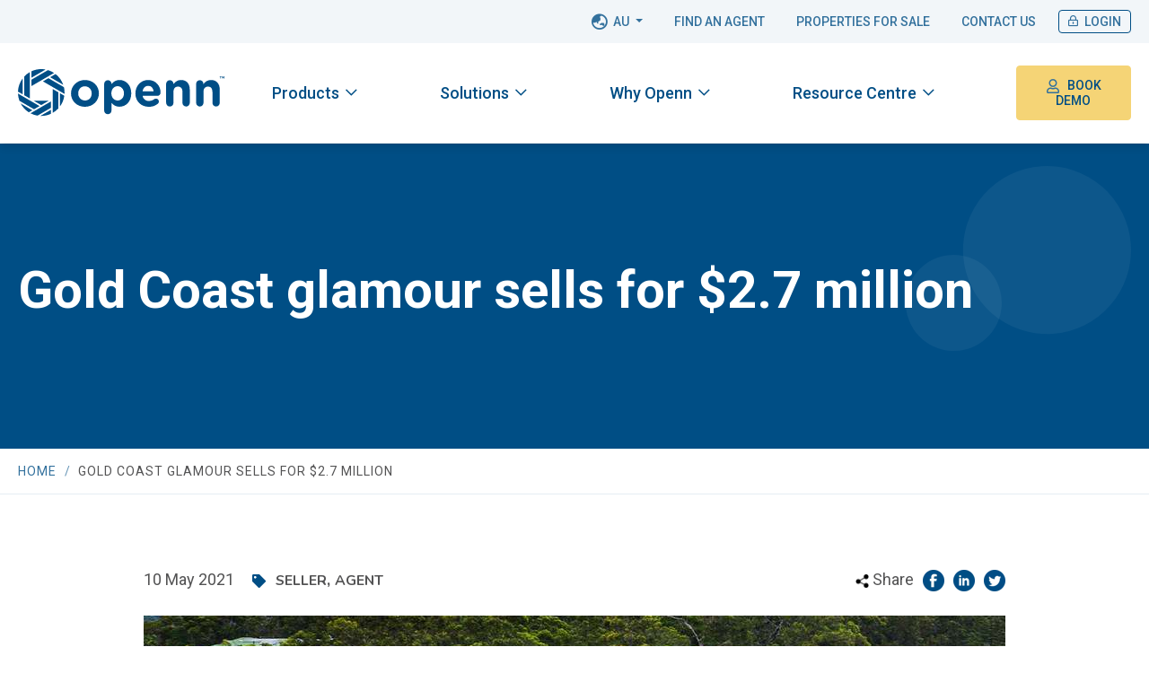

--- FILE ---
content_type: text/html; charset=UTF-8
request_url: https://www.openn.com/en-au/success-stories1/blog-detail/gold-coast-glamour-sells-for-2.7-million
body_size: 14431
content:
<!doctype html><html lang="en-au" class="sd"><head>
    <meta charset="utf-8">
    <meta http-equiv="X-UA-Compatible" content="IE=edge,chrome=1">   
		<meta name="facebook-domain-verification" content="aioo5j45k8j59a837osft1u673n08x">	
    <title>Gold Coast glamour sells for $2.7 million</title>
    <link rel="shortcut icon" href="https://www.openn.com/hubfs/logo-emblem.png">
    <meta name="description" content="A luxurious property in one of Queensland’s most affluent areas has sold via online auction for $2.7 million, after sitting idle on the market for several years.">
    
    <link rel="preconnect" href="https://fonts.googleapis.com">
    <link rel="preconnect" href="https://fonts.gstatic.com" crossorigin>		
    <link rel="preload" href="https://fonts.googleapis.com/css2?family=Nunito:wght@400;700&amp;family=Roboto:wght@400;500;700&amp;display=swap" as="style">
    <link rel="stylesheet" href="https://fonts.googleapis.com/css2?family=Nunito:wght@400;700&amp;family=Roboto:wght@400;500;700&amp;display=swap">
      
    
    
    
    
    
    
		<link href="https://www.openn.com/hubfs/hub_generated/template_assets/1/58027800834/1764140724812/template_main.min.css" rel="preload" as="style" data-src="//4204947.fs1.hubspotusercontent-na1.net/hubfs/4204947/hub_generated/template_assets/1/58027800834/1764140724812/template_main.min.css">
		<link href="https://www.openn.com/hubfs/hub_generated/template_assets/1/58027800834/1764140724812/template_main.min.css" rel="stylesheet" media="all" async data-src="//4204947.fs1.hubspotusercontent-na1.net/hubfs/4204947/hub_generated/template_assets/1/58027800834/1764140724812/template_main.min.css">	
    
    <link href="https://www.openn.com/hubfs/hub_generated/template_assets/1/58027571246/1764140723453/template_theme-overrides.min.css" rel="preload" as="style" data-src="//4204947.fs1.hubspotusercontent-na1.net/hubfs/4204947/hub_generated/template_assets/1/58027571246/1764140723453/template_theme-overrides.min.css">
    <link href="https://www.openn.com/hubfs/hub_generated/template_assets/1/58027571246/1764140723453/template_theme-overrides.min.css" rel="stylesheet" media="all" async data-src="//4204947.fs1.hubspotusercontent-na1.net/hubfs/4204947/hub_generated/template_assets/1/58027571246/1764140723453/template_theme-overrides.min.css">
    
    
      
    
    
    	
			
    
		
		
    		
		
    <meta name="viewport" content="width=device-width, initial-scale=1">

    
    <meta property="og:description" content="A luxurious property in one of Queensland’s most affluent areas has sold via online auction for $2.7 million, after sitting idle on the market for several years.">
    <meta property="og:title" content="Gold Coast glamour sells for $2.7 million">
    <meta name="twitter:description" content="A luxurious property in one of Queensland’s most affluent areas has sold via online auction for $2.7 million, after sitting idle on the market for several years.">
    <meta name="twitter:title" content="Gold Coast glamour sells for $2.7 million">

    

    
    <style>
a.cta_button{-moz-box-sizing:content-box !important;-webkit-box-sizing:content-box !important;box-sizing:content-box !important;vertical-align:middle}.hs-breadcrumb-menu{list-style-type:none;margin:0px 0px 0px 0px;padding:0px 0px 0px 0px}.hs-breadcrumb-menu-item{float:left;padding:10px 0px 10px 10px}.hs-breadcrumb-menu-divider:before{content:'›';padding-left:10px}.hs-featured-image-link{border:0}.hs-featured-image{float:right;margin:0 0 20px 20px;max-width:50%}@media (max-width: 568px){.hs-featured-image{float:none;margin:0;width:100%;max-width:100%}}.hs-screen-reader-text{clip:rect(1px, 1px, 1px, 1px);height:1px;overflow:hidden;position:absolute !important;width:1px}
</style>

<link rel="stylesheet" href="https://www.openn.com/hubfs/hub_generated/template_assets/1/58027900853/1764140725398/template_blog.min.css">
<link rel="stylesheet" href="https://www.openn.com/hubfs/hub_generated/module_assets/1/99994920367/1743830370766/module_HeaderTop_v2.min.css">
<link rel="stylesheet" href="https://www.openn.com/hubfs/hub_generated/module_assets/1/99995302575/1743830371692/module_MainMenu_v2.min.css">
<link rel="stylesheet" href="https://www.openn.com/hubfs/hub_generated/module_assets/1/56324700217/1743830051242/module_Page_Title.min.css">
<link rel="stylesheet" href="https://www.openn.com/hubfs/hub_generated/template_assets/1/88418968171/1743609579506/template_kore-master-style.min.css">
<link rel="stylesheet" href="https://www.openn.com/hubfs/hub_generated/module_assets/1/100757706264/1743830372657/module_blog-related-post.min.css">
<link rel="stylesheet" href="https://www.openn.com/hubfs/hub_generated/module_assets/1/55970927190/1743830033591/module_FooterMenu.min.css">
<link rel="stylesheet" href="https://www.openn.com/hubfs/hub_generated/module_assets/1/56112078234/1743830035434/module_SocialFollow.min.css">
<link rel="stylesheet" href="https://www.openn.com/hubfs/hub_generated/module_assets/1/56116022018/1743830036387/module_BackToTop.min.css">
<style>
  @font-face {
    font-family: "Roboto";
    font-weight: 700;
    font-style: normal;
    font-display: swap;
    src: url("/_hcms/googlefonts/Roboto/700.woff2") format("woff2"), url("/_hcms/googlefonts/Roboto/700.woff") format("woff");
  }
  @font-face {
    font-family: "Roboto";
    font-weight: 500;
    font-style: normal;
    font-display: swap;
    src: url("/_hcms/googlefonts/Roboto/500.woff2") format("woff2"), url("/_hcms/googlefonts/Roboto/500.woff") format("woff");
  }
  @font-face {
    font-family: "Roboto";
    font-weight: 400;
    font-style: normal;
    font-display: swap;
    src: url("/_hcms/googlefonts/Roboto/regular.woff2") format("woff2"), url("/_hcms/googlefonts/Roboto/regular.woff") format("woff");
  }
  @font-face {
    font-family: "Roboto";
    font-weight: 700;
    font-style: normal;
    font-display: swap;
    src: url("/_hcms/googlefonts/Roboto/700.woff2") format("woff2"), url("/_hcms/googlefonts/Roboto/700.woff") format("woff");
  }
  @font-face {
    font-family: "Nunito";
    font-weight: 400;
    font-style: normal;
    font-display: swap;
    src: url("/_hcms/googlefonts/Nunito/regular.woff2") format("woff2"), url("/_hcms/googlefonts/Nunito/regular.woff") format("woff");
  }
  @font-face {
    font-family: "Nunito";
    font-weight: 700;
    font-style: normal;
    font-display: swap;
    src: url("/_hcms/googlefonts/Nunito/700.woff2") format("woff2"), url("/_hcms/googlefonts/Nunito/700.woff") format("woff");
  }
</style>

    

    
<!--  Added by GoogleAnalytics integration -->
<script>
var _hsp = window._hsp = window._hsp || [];
_hsp.push(['addPrivacyConsentListener', function(consent) { if (consent.allowed || (consent.categories && consent.categories.analytics)) {
  (function(i,s,o,g,r,a,m){i['GoogleAnalyticsObject']=r;i[r]=i[r]||function(){
  (i[r].q=i[r].q||[]).push(arguments)},i[r].l=1*new Date();a=s.createElement(o),
  m=s.getElementsByTagName(o)[0];a.async=1;a.src=g;m.parentNode.insertBefore(a,m)
})(window,document,'script','//www.google-analytics.com/analytics.js','ga');
  ga('create','UA-93589601-1','auto');
  ga('send','pageview');
}}]);
</script>

<!-- /Added by GoogleAnalytics integration -->

<!--  Added by GoogleTagManager integration -->
<script>
var _hsp = window._hsp = window._hsp || [];
window.dataLayer = window.dataLayer || [];
function gtag(){dataLayer.push(arguments);}

var useGoogleConsentModeV2 = true;
var waitForUpdateMillis = 1000;



var hsLoadGtm = function loadGtm() {
    if(window._hsGtmLoadOnce) {
      return;
    }

    if (useGoogleConsentModeV2) {

      gtag('set','developer_id.dZTQ1Zm',true);

      gtag('consent', 'default', {
      'ad_storage': 'denied',
      'analytics_storage': 'denied',
      'ad_user_data': 'denied',
      'ad_personalization': 'denied',
      'wait_for_update': waitForUpdateMillis
      });

      _hsp.push(['useGoogleConsentModeV2'])
    }

    (function(w,d,s,l,i){w[l]=w[l]||[];w[l].push({'gtm.start':
    new Date().getTime(),event:'gtm.js'});var f=d.getElementsByTagName(s)[0],
    j=d.createElement(s),dl=l!='dataLayer'?'&l='+l:'';j.async=true;j.src=
    'https://www.googletagmanager.com/gtm.js?id='+i+dl;f.parentNode.insertBefore(j,f);
    })(window,document,'script','dataLayer','GTM-TSPJTFB');

    window._hsGtmLoadOnce = true;
};

_hsp.push(['addPrivacyConsentListener', function(consent){
  if(consent.allowed || (consent.categories && consent.categories.analytics)){
    hsLoadGtm();
  }
}]);

</script>

<!-- /Added by GoogleTagManager integration -->


<!-- Facebook Pixel Code -->
<script>
!function(f,b,e,v,n,t,s){if(f.fbq)return;n=f.fbq=function(){n.callMethod?
n.callMethod.apply(n,arguments):n.queue.push(arguments)};if(!f._fbq)f._fbq=n;
n.push=n;n.loaded=!0;n.version='2.0';n.queue=[];t=b.createElement(e);t.async=!0;
t.src=v;s=b.getElementsByTagName(e)[0];s.parentNode.insertBefore(t,s)}(window,
document,'script','https://connect.facebook.net/en_US/fbevents.js');

fbq('init', '784308515066736'); 
fbq('track', 'PageView');
</script>

<noscript>
&lt;img  height="1" width="1" src="https://www.facebook.com/tr?id=784308515066736&amp;amp;ev=PageView&amp;amp;noscript=1"&gt;
</noscript>

<!-- End Facebook Pixel Code -->

<!-- LinkedIn Pixel Code -->
<script type="text/javascript">
_linkedin_partner_id = "410097";
window._linkedin_data_partner_ids = window._linkedin_data_partner_ids || [];
window._linkedin_data_partner_ids.push(_linkedin_partner_id);
</script><script type="text/javascript">
(function(){var s = document.getElementsByTagName("script")[0];
var b = document.createElement("script");
b.type = "text/javascript";b.async = true;
b.src = "https://snap.licdn.com/li.lms-analytics/insight.min.js";
s.parentNode.insertBefore(b, s);})();
</script>
<noscript>
&lt;img  height="1" width="1" style="display:none;" alt="" src="https://dc.ads.linkedin.com/collect/?pid=410097&amp;amp;fmt=gif"&gt;
</noscript>

<!-- End LinkedIn Pixel Code -->

<!-- Start VWO Async SmartCode -->
<link rel="preconnect" href="https://dev.visualwebsiteoptimizer.com">
<script type="text/javascript" id="vwoCode">
window._vwo_code || (function() {
var account_id=1060689,
version=2.1,
settings_tolerance=2000,
hide_element='body',
hide_element_style = 'opacity:0 !important;filter:alpha(opacity=0) !important;background:none !important;transition:none !important;',
/* DO NOT EDIT BELOW THIS LINE */
f=false,w=window,d=document,v=d.querySelector('#vwoCode'),cK='_vwo_'+account_id+'_settings',cc={};try{var c=JSON.parse(localStorage.getItem('_vwo_'+account_id+'_config'));cc=c&&typeof c==='object'?c:{}}catch(e){}var stT=cc.stT==='session'?w.sessionStorage:w.localStorage;code={nonce:v&&v.nonce,use_existing_jquery:function(){return typeof use_existing_jquery!=='undefined'?use_existing_jquery:undefined},library_tolerance:function(){return typeof library_tolerance!=='undefined'?library_tolerance:undefined},settings_tolerance:function(){return cc.sT||settings_tolerance},hide_element_style:function(){return'{'+(cc.hES||hide_element_style)+'}'},hide_element:function(){if(performance.getEntriesByName('first-contentful-paint')[0]){return''}return typeof cc.hE==='string'?cc.hE:hide_element},getVersion:function(){return version},finish:function(e){if(!f){f=true;var t=d.getElementById('_vis_opt_path_hides');if(t)t.parentNode.removeChild(t);if(e)(new Image).src='https://dev.visualwebsiteoptimizer.com/ee.gif?a='+account_id+e}},finished:function(){return f},addScript:function(e){var t=d.createElement('script');t.type='text/javascript';if(e.src){t.src=e.src}else{t.text=e.text}v&&t.setAttribute('nonce',v.nonce);d.getElementsByTagName('head')[0].appendChild(t)},load:function(e,t){var n=this.getSettings(),i=d.createElement('script'),r=this;t=t||{};if(n){i.textContent=n;d.getElementsByTagName('head')[0].appendChild(i);if(!w.VWO||VWO.caE){stT.removeItem(cK);r.load(e)}}else{var o=new XMLHttpRequest;o.open('GET',e,true);o.withCredentials=!t.dSC;o.responseType=t.responseType||'text';o.onload=function(){if(t.onloadCb){return t.onloadCb(o,e)}if(o.status===200||o.status===304){_vwo_code.addScript({text:o.responseText})}else{_vwo_code.finish('&e=loading_failure:'+e)}};o.onerror=function(){if(t.onerrorCb){return t.onerrorCb(e)}_vwo_code.finish('&e=loading_failure:'+e)};o.send()}},getSettings:function(){try{var e=stT.getItem(cK);if(!e){return}e=JSON.parse(e);if(Date.now()>e.e){stT.removeItem(cK);return}return e.s}catch(e){return}},init:function(){if(d.URL.indexOf('__vwo_disable__')>-1)return;var e=this.settings_tolerance();w._vwo_settings_timer=setTimeout(function(){_vwo_code.finish();stT.removeItem(cK)},e);var t;if(this.hide_element()!=='body'){t=d.createElement('style');var n=this.hide_element(),i=n?n+this.hide_element_style():'',r=d.getElementsByTagName('head')[0];t.setAttribute('id','_vis_opt_path_hides');v&&t.setAttribute('nonce',v.nonce);t.setAttribute('type','text/css');if(t.styleSheet)t.styleSheet.cssText=i;else t.appendChild(d.createTextNode(i));r.appendChild(t)}else{t=d.getElementsByTagName('head')[0];var i=d.createElement('div');i.style.cssText='z-index: 2147483647 !important;position: fixed !important;left: 0 !important;top: 0 !important;width: 100% !important;height: 100% !important;background: white !important;display: block !important;';i.setAttribute('id','_vis_opt_path_hides');i.classList.add('_vis_hide_layer');t.parentNode.insertBefore(i,t.nextSibling)}var o=window._vis_opt_url||d.URL,s='https://dev.visualwebsiteoptimizer.com/j.php?a='+account_id+'&u='+encodeURIComponent(o)+'&vn='+version;if(w.location.search.indexOf('_vwo_xhr')!==-1){this.addScript({src:s})}else{this.load(s+'&x=true')}}};w._vwo_code=code;code.init();})();
</script>
<!-- End VWO Async SmartCode -->

<link rel="amphtml" href="https://www.openn.com/en-au/success-stories1/blog-detail/gold-coast-glamour-sells-for-2.7-million?hs_amp=true">

<meta property="og:image" content="https://www.openn.com/hubfs/fit.jpg">
<meta property="og:image:width" content="960">
<meta property="og:image:height" content="540">

<meta name="twitter:image" content="https://www.openn.com/hubfs/fit.jpg">


<meta property="og:url" content="https://www.openn.com/en-au/success-stories1/blog-detail/gold-coast-glamour-sells-for-2.7-million">
<meta name="twitter:card" content="summary_large_image">

<link rel="canonical" href="https://www.openn.com/en-au/success-stories1/blog-detail/gold-coast-glamour-sells-for-2.7-million">

<meta property="og:type" content="article">
<link rel="alternate" type="application/rss+xml" href="https://www.openn.com/en-au/success-stories1/rss.xml">
<meta name="twitter:domain" content="www.openn.com">
<script src="//platform.linkedin.com/in.js" type="text/javascript">
    lang: en_US
</script>

<meta http-equiv="content-language" content="en-au">






		<!-- Start of openn-ca Zendesk Widget script --> 
      <!-- <script id="ze-snippet" src="https://static.zdassets.com/ekr/snippet.js?key=457330e0-801f-4a75-809d-abb500d2dc73"> </script> -->
    <!-- End of openn-ca Zendesk Widget script -->	
			
  <meta name="generator" content="HubSpot"></head>
  <body class="openn-2022 html-hubl   hs-content-id-63953649479 hs-blog-post hs-blog-id-63999421452" data-page-url="/en-au/success-stories1/blog-detail/gold-coast-glamour-sells-for-2.7-million">
<!--  Added by GoogleTagManager integration -->
<noscript><iframe src="https://www.googletagmanager.com/ns.html?id=GTM-TSPJTFB" height="0" width="0" style="display:none;visibility:hidden"></iframe></noscript>

<!-- /Added by GoogleTagManager integration -->

    <div class="body-wrapper">
      
        <div data-global-resource-path="Openn_2022/Theme Openn 2022/templates/partials/header_v2.html"><header class="header js-header">
  <div class="header-container-wrapper header-container-wrapper_v2">
    <div class="header-container container-fluid">
      

      
		 <div id="hs_cos_wrapper_Header_Top" class="hs_cos_wrapper hs_cos_wrapper_widget hs_cos_wrapper_type_module" style="" data-hs-cos-general-type="widget" data-hs-cos-type="module">

<div class="openn-header-top">
    <div class="container">
      <ul class="nav">
          
							
							<li class="nav-item dropdown dropdown--language-tag dropdown--language-tag-en-au">
									<a class="nav-link dropdown-toggle" data-toggle="dropdown" href="#" role="button" aria-haspopup="true" aria-expanded="false">
                    <i class="far fa-globe-asia"></i>
                    
                    AU
                    	
                    
                  </a>
									<div class="dropdown-menu">
										
                      
                        
                        
                        <a class="dropdown-item dropdown-item--en-au js--my-geo-location" href="/en-au">
                          AU
                        </a>
                      
										
                      
                        
                        
                        <a class="dropdown-item dropdown-item--en-nz js--my-geo-location" href="/en-nz">
                          NZ
                        </a>
                      
										
									</div>
							</li>
							
          
          
            
            
            
            
            
            
              <li class="nav-item menu-item">
                <a class="nav-link" href="https://www.openn.com/en-au/find-an-agent">
                  Find an agent
                </a>
              </li>
            
          
            
            
            
            
            
            
              <li class="nav-item menu-item">
                <a class="nav-link" href="https://anz.openn.com/app/search/property">
                  Properties for Sale
                </a>
              </li>
            
          
            
            
            
            
            
            
              <li class="nav-item menu-item">
                <a class="nav-link" href="https://www.openn.com/en-au/contact-us">
                  Contact Us
                </a>
              </li>
            
          
            
            
            
            
            
              
            
            
              <li class="nav-item">
                <a class="nav-link" href="https://anz.openn.com/app/login" target="_blank" rel="noopener">
                  <i class="far fa-lock-alt"></i> Login
                </a>
              </li>
            
          
          
        </ul>
    </div>
</div>

</div>
      <div class="header-main">
        <div class="row-fluid-wrapper">
          <div class="row-fluid">
            <div class="span6 logo">
              <div id="hs_cos_wrapper_openn_site_logo" class="hs_cos_wrapper hs_cos_wrapper_widget hs_cos_wrapper_type_module widget-type-logo" style="" data-hs-cos-general-type="widget" data-hs-cos-type="module">
  







  <span id="hs_cos_wrapper_openn_site_logo_hs_logo_widget" class="hs_cos_wrapper hs_cos_wrapper_widget hs_cos_wrapper_type_logo" style="" data-hs-cos-general-type="widget" data-hs-cos-type="logo"><a href="https://www.openn.com/en-au/" id="hs-link-openn_site_logo_hs_logo_widget" style="border-width:0px;border:0px;"><img src="https://www.openn.com/hubfs/logo-standard.svg" class="hs-image-widget " height="51" style="height: auto;width:224px;border-width:0px;border:0px;" width="224" alt="logo-standard" title="logo-standard"></a></span>
</div>              
            </div>
            <div class="span6 main-menu">
              <div id="hs_cos_wrapper_Main_Menu" class="hs_cos_wrapper hs_cos_wrapper_widget hs_cos_wrapper_type_module widget-type-menu" style="" data-hs-cos-general-type="widget" data-hs-cos-type="module">

<nav class="navbarToggler-wrap s" data-lang="en-au">
  <button class="navbar-toggler" type="button" data-toggle="collapse" data-target="#navbarToggler" aria-controls="navbarToggler" aria-expanded="false" aria-label="Toggle navigation">
    <i class="far fa-bars"></i>
  </button>
  <div class="collapse navbar-collapse" id="navbarToggler">
    <button class="navbar-toggler collapsed" type="button" data-toggle="collapse" data-target="#navbarToggler" aria-controls="navbarToggler" aria-expanded="false" aria-label="Toggle navigation">
      <i class="far fa-times"></i>
    </button>
    <div class="navbar-container">
      <span class="navbar-heading">Menu</span>
				
		
				
						
      
      <span id="hs_cos_wrapper_Main_Menu_" class="hs_cos_wrapper hs_cos_wrapper_widget hs_cos_wrapper_type_menu" style="" data-hs-cos-general-type="widget" data-hs-cos-type="menu"><div id="hs_menu_wrapper_Main_Menu_" class="hs-menu-wrapper active-branch flyouts hs-menu-flow-horizontal" role="navigation" data-sitemap-name="default" data-menu-id="102293239690" aria-label="Navigation Menu">
 <ul role="menu">
  <li class="hs-menu-item hs-menu-depth-1 hs-item-has-children" role="none"><a href="https://www.openn.com/en-au/our-products" aria-haspopup="true" aria-expanded="false" role="menuitem">Products</a>
   <ul role="menu" class="hs-menu-children-wrapper">
    <li class="hs-menu-item hs-menu-depth-2" role="none"><a href="https://www.openn.com/en-au/our-products" role="menuitem">Compare Products</a></li>
    <li class="hs-menu-item hs-menu-depth-2" role="none"><a href="https://www.openn.com/en-au/our-products/openn-negotiation" role="menuitem">Openn Negotiation</a></li>
    <li class="hs-menu-item hs-menu-depth-2" role="none"><a href="https://www.openn.com/en-au/our-products/openn-offers" role="menuitem">Openn Offers</a></li>
    <li class="hs-menu-item hs-menu-depth-2" role="none"><a href="https://www.openn.com/en-au/our-products/openn-tender" role="menuitem">Openn Tender </a></li>
   </ul></li>
  <li class="hs-menu-item hs-menu-depth-1 hs-item-has-children" role="none"><a href="javascript:;" aria-haspopup="true" aria-expanded="false" role="menuitem">Solutions</a>
   <ul role="menu" class="hs-menu-children-wrapper">
    <li class="hs-menu-item hs-menu-depth-2" role="none"><a href="https://www.openn.com/en-au/our-solutions/digital-real-estate-contracting-solution" role="menuitem">Digital Real Estate Contracts</a></li>
    <li class="hs-menu-item hs-menu-depth-2" role="none"><a href="https://www.openn.com/en-au/our-solutions/real-estate-lead-generation-software" role="menuitem">Lead Generation</a></li>
    <li class="hs-menu-item hs-menu-depth-2" role="none"><a href="https://www.openn.com/en-au/our-solutions/revive-stale-real-estate-listings" role="menuitem">Selling Stale Listings</a></li>
    <li class="hs-menu-item hs-menu-depth-2" role="none"><a href="https://www.openn.com/en-au/our-solutions/attracting-more-buyers-with-openn" role="menuitem">Attracting More Buyers</a></li>
   </ul></li>
  <li class="hs-menu-item hs-menu-depth-1 hs-item-has-children" role="none"><a href="javascript:;" aria-haspopup="true" aria-expanded="false" role="menuitem">Why Openn</a>
   <ul role="menu" class="hs-menu-children-wrapper">
    <li class="hs-menu-item hs-menu-depth-2" role="none"><a href="https://www.openn.com/en-au/agent-how-it-works" role="menuitem">Openn for Agents</a></li>
    <li class="hs-menu-item hs-menu-depth-2" role="none"><a href="https://www.openn.com/en-au/how-it-works-for-buyers" role="menuitem">Openn for Buyers</a></li>
    <li class="hs-menu-item hs-menu-depth-2" role="none"><a href="https://www.openn.com/en-au/how-it-works-for-sellers" role="menuitem">Openn for Sellers</a></li>
    <li class="hs-menu-item hs-menu-depth-2" role="none"><a href="https://www.openn.com/en-au/reviews-testimonials" role="menuitem">Testimonials &amp; Reviews</a></li>
   </ul></li>
  <li class="hs-menu-item hs-menu-depth-1 hs-item-has-children" role="none"><a href="https://www.openn.com/en-au/resource-centre" aria-haspopup="true" aria-expanded="false" role="menuitem">Resource Centre</a>
   <ul role="menu" class="hs-menu-children-wrapper">
    <li class="hs-menu-item hs-menu-depth-2" role="none"><a href="https://www.openn.com/en-au/news" role="menuitem">Blog</a></li>
    <li class="hs-menu-item hs-menu-depth-2" role="none"><a href="https://www.openn.com/en-au/resource-centre/real-estate-tips-scripts" role="menuitem">Tips and Scripts</a></li>
    <li class="hs-menu-item hs-menu-depth-2" role="none"><a href="https://www.openn.com/en-au/resource-centre/brochures" role="menuitem">Brochures</a></li>
    <li class="hs-menu-item hs-menu-depth-2" role="none"><a href="https://www.openn.com/en-au/resource-centre/awards" role="menuitem">Awards </a></li>
    <li class="hs-menu-item hs-menu-depth-2" role="none"><a href="https://www.openn.com/en-au/resource-centre/reports" role="menuitem">Reports</a></li>
    <li class="hs-menu-item hs-menu-depth-2" role="none"><a href="https://www.openn.com/en-au/resource-centre/guides" role="menuitem">Guides</a></li>
    <li class="hs-menu-item hs-menu-depth-2" role="none"><a href="https://www.openn.com/en-au/resource-centre/case-studies" role="menuitem">Case Studies</a></li>
    <li class="hs-menu-item hs-menu-depth-2" role="none"><a href="https://www.openn.com/en-au/resource-centre/guides" role="menuitem">Accelerate Training</a></li>
    <li class="hs-menu-item hs-menu-depth-2" role="none"><a href="https://www.openn.com/en-au/better-agent-series-success" role="menuitem">Podcast</a></li>
    <li class="hs-menu-item hs-menu-depth-2" role="none"><a href="https://www.openn.com/en-au/resource-centre/media-press-releases" role="menuitem">Media / press releases</a></li>
   </ul></li>
 </ul>
</div></span>
      
      
				
			
				<div data-url-au="https://www.openn.com/en-au/free-demo">
				</div>
			
      
      <a href="https://www.openn.com/en-au/free-demo" class="btn hero hero-au hero-url her-en-au    ">
        <span id="hs_cos_wrapper_Main_Menu_" class="hs_cos_wrapper hs_cos_wrapper_widget hs_cos_wrapper_type_icon" style="" data-hs-cos-general-type="widget" data-hs-cos-type="icon"><svg version="1.0" xmlns="http://www.w3.org/2000/svg" viewbox="0 0 448 512" aria-hidden="true"><g id="User1_layer"><path d="M313.6 304c-28.7 0-42.5 16-89.6 16-47.1 0-60.8-16-89.6-16C60.2 304 0 364.2 0 438.4V464c0 26.5 21.5 48 48 48h352c26.5 0 48-21.5 48-48v-25.6c0-74.2-60.2-134.4-134.4-134.4zM400 464H48v-25.6c0-47.6 38.8-86.4 86.4-86.4 14.6 0 38.3 16 89.6 16 51.7 0 74.9-16 89.6-16 47.6 0 86.4 38.8 86.4 86.4V464zM224 288c79.5 0 144-64.5 144-144S303.5 0 224 0 80 64.5 80 144s64.5 144 144 144zm0-240c52.9 0 96 43.1 96 96s-43.1 96-96 96-96-43.1-96-96 43.1-96 96-96z" /></g></svg></span>
        Book demo
      </a>
      
    </div>
    <div class="navbarbar-footer">
      <ul class="nav">
        
      </ul>
    </div>
  </div>
</nav>
</div>
            </div>
          </div>
        </div>
      </div>
    </div>      
  </div>
</header></div>
      
      <main id="main-content" class="main-content body-container-wrapper">
        
  <div class="body-container body-container--blog-post hs-support-test-html">
			
	<div class="row-fluid-wrapper row-depth-1 row-number-1 ">
    <div class="row-fluid ">
      <div class="span12 widget-span widget-type-custom_widget " style="" data-widget-type="custom_widget" data-x="0" data-w="12">
        <div id="hs_cos_wrapper_PageTitle" class="hs_cos_wrapper hs_cos_wrapper_widget hs_cos_wrapper_type_module" style="" data-hs-cos-general-type="widget" data-hs-cos-type="module"><div class="PageTitle   no-content  content-w-100 " style="background-color: #004E85;" data-widget-name="PageTitle">
  
  
  <div class="bubble-wrapper container">
    <div class="bubble">
      <span></span>
      <span></span>
    </div>
  </div>
  
  <div class="container">
    <div class="PageTitle-content-wrapper ">
      <div>
        
        <h1>Gold Coast glamour sells for $2.7 million</h1>
        
        


        
      </div>
      

    </div>
  </div>
</div>

<div class="PageTitle-navbar">

  
  
  
  

  	
  
  
  
  
  <div class="breadcrumbs-wrapper">
    <div class="container">
      <ol class="breadcrumb" itemscope itemtype="http://schema.org/BreadcrumbList">
        
        
        <li itemprop="itemListElement" itemscope itemtype="http://schema.org/ListItem">
          <a itemprop="item" href="https://www.openn.com"><span itemprop="name">Home </span></a>
          <meta itemprop="position" content="1">	
        </li>
        

        
        

        
        

        

        
        <li class="active" data-node-level="" itemprop="itemListElement" itemscope itemtype="https://schema.org/ListItem">
          <div>
            <span itemprop="name">Gold Coast glamour sells for $2.7 million</span>
            <meta itemprop="position" content="2">	
          </div>
        </li>
      </ol>
    </div>
  </div>
  
  	
  

  

</div></div>
			</div><!--end widget-span -->
		</div><!--end row-->
  </div><!--end row-wrapper -->
			
  
  <div class="blog-post__container container">
    <article class="blog-post" data-author="Admin" data-author-blog-url="https://www.openn.com/en-au/success-stories1/author/admin">
      <div class="blog-post__meta__wrapper" style="">
      <div class="blog-post__meta">
        <time datetime="10 May 2021" class="blog-post__timestamp">
          10 May 2021
        </time>
				
						<div class="blog-post__tags blog-post--tags">
							<span id="hs_cos_wrapper_" class="hs_cos_wrapper hs_cos_wrapper_widget hs_cos_wrapper_type_icon" style="" data-hs-cos-general-type="widget" data-hs-cos-type="icon"><svg version="1.0" xmlns="http://www.w3.org/2000/svg" viewbox="0 0 512 512" aria-hidden="true"><g id="tag1_layer"><path d="M0 252.118V48C0 21.49 21.49 0 48 0h204.118a48 48 0 0 1 33.941 14.059l211.882 211.882c18.745 18.745 18.745 49.137 0 67.882L293.823 497.941c-18.745 18.745-49.137 18.745-67.882 0L14.059 286.059A48 48 0 0 1 0 252.118zM112 64c-26.51 0-48 21.49-48 48s21.49 48 48 48 48-21.49 48-48-21.49-48-48-48z" /></g></svg></span>
							
                <span data-tag-count="2" class="blog-post__tag-link" data-href="https://www.openn.com/en-au/success-stories1/tag/seller" rel="tag">Seller</span>,
							
                <span data-tag-count="2" class="blog-post__tag-link" data-href="https://www.openn.com/en-au/success-stories1/tag/agent" rel="tag">Agent</span>
							
						</div>
							
      </div>
      <div>
        <div id="hs_cos_wrapper_module_16644164522996" class="hs_cos_wrapper hs_cos_wrapper_widget hs_cos_wrapper_type_module widget-type-social_sharing" style="" data-hs-cos-general-type="widget" data-hs-cos-type="module">






<div class="hs_cos_wrapper hs_cos_wrapper_widget hs_cos_wrapper_type_social_sharing" data-hs-cos-general-type="widget" data-hs-cos-type="social_sharing">
  <div class="share-title">
							<span class="tie-icon-share" aria-hidden="true"><img src="https://www.openn.com/hubfs/share.png"></span>
							<span> Share</span>
						</div>
  
	
  
    
    
    
    
			
		

    <a href="http://www.facebook.com/share.php?u=https://www.openn.com/en-au/success-stories1/blog-detail/gold-coast-glamour-sells-for-2.7-million?utm_medium=social&amp;utm_source=facebook" target="_blank" rel="noopener" style="width:24px;border-width:0px;border:0px;text-decoration:none;margin-left:10px;">
      <img src="https://www.openn.com/hs-fs/hubfs/facebook-circled.png?width=24&amp;name=facebook-circled.png" class="hs-image-widget hs-image-social-sharing-24" style="height:24px;width:24px;border-radius:3px;border-width:0px;border:0px;" width="24" hspace="0" alt="Share on facebook" srcset="https://www.openn.com/hs-fs/hubfs/facebook-circled.png?width=12&amp;name=facebook-circled.png 12w, https://www.openn.com/hs-fs/hubfs/facebook-circled.png?width=24&amp;name=facebook-circled.png 24w, https://www.openn.com/hs-fs/hubfs/facebook-circled.png?width=36&amp;name=facebook-circled.png 36w, https://www.openn.com/hs-fs/hubfs/facebook-circled.png?width=48&amp;name=facebook-circled.png 48w, https://www.openn.com/hs-fs/hubfs/facebook-circled.png?width=60&amp;name=facebook-circled.png 60w, https://www.openn.com/hs-fs/hubfs/facebook-circled.png?width=72&amp;name=facebook-circled.png 72w" sizes="(max-width: 24px) 100vw, 24px">
    </a>
	

  
	
  
    
    
    
    
			
		

    <a href="http://www.linkedin.com/shareArticle?mini=true&amp;url=https://www.openn.com/en-au/success-stories1/blog-detail/gold-coast-glamour-sells-for-2.7-million?utm_medium=social&amp;utm_source=linkedin" target="_blank" rel="noopener" style="width:24px;border-width:0px;border:0px;text-decoration:none;margin-left:10px;">
      <img src="https://www.openn.com/hs-fs/hubfs/linkedin-circled.png?width=24&amp;name=linkedin-circled.png" class="hs-image-widget hs-image-social-sharing-24" style="height:24px;width:24px;border-radius:3px;border-width:0px;border:0px;" width="24" hspace="0" alt="Share on linkedin" srcset="https://www.openn.com/hs-fs/hubfs/linkedin-circled.png?width=12&amp;name=linkedin-circled.png 12w, https://www.openn.com/hs-fs/hubfs/linkedin-circled.png?width=24&amp;name=linkedin-circled.png 24w, https://www.openn.com/hs-fs/hubfs/linkedin-circled.png?width=36&amp;name=linkedin-circled.png 36w, https://www.openn.com/hs-fs/hubfs/linkedin-circled.png?width=48&amp;name=linkedin-circled.png 48w, https://www.openn.com/hs-fs/hubfs/linkedin-circled.png?width=60&amp;name=linkedin-circled.png 60w, https://www.openn.com/hs-fs/hubfs/linkedin-circled.png?width=72&amp;name=linkedin-circled.png 72w" sizes="(max-width: 24px) 100vw, 24px">
    </a>
	

  
	
  
    
    
    
    
			
		

    <a href="https://twitter.com/intent/tweet?original_referer=https://www.openn.com/en-au/success-stories1/blog-detail/gold-coast-glamour-sells-for-2.7-million?utm_medium=social&amp;utm_source=twitter&amp;url=https://www.openn.com/en-au/success-stories1/blog-detail/gold-coast-glamour-sells-for-2.7-million?utm_medium=social&amp;utm_source=twitter&amp;source=tweetbutton&amp;text=" target="_blank" rel="noopener" style="width:24px;border-width:0px;border:0px;text-decoration:none;margin-left:10px;">
      <img src="https://www.openn.com/hs-fs/hubfs/twitter-circled.png?width=24&amp;name=twitter-circled.png" class="hs-image-widget hs-image-social-sharing-24" style="height:24px;width:24px;border-radius:3px;border-width:0px;border:0px;" width="24" hspace="0" alt="Share on twitter" srcset="https://www.openn.com/hs-fs/hubfs/twitter-circled.png?width=12&amp;name=twitter-circled.png 12w, https://www.openn.com/hs-fs/hubfs/twitter-circled.png?width=24&amp;name=twitter-circled.png 24w, https://www.openn.com/hs-fs/hubfs/twitter-circled.png?width=36&amp;name=twitter-circled.png 36w, https://www.openn.com/hs-fs/hubfs/twitter-circled.png?width=48&amp;name=twitter-circled.png 48w, https://www.openn.com/hs-fs/hubfs/twitter-circled.png?width=60&amp;name=twitter-circled.png 60w, https://www.openn.com/hs-fs/hubfs/twitter-circled.png?width=72&amp;name=twitter-circled.png 72w" sizes="(max-width: 24px) 100vw, 24px">
    </a>
	

  
	
  

  
	
  

</div>
<style>
  .blog-post__meta__wrapper {
    display: flex;
    justify-content: space-between;
}
  .hs_cos_wrapper.hs_cos_wrapper_widget.hs_cos_wrapper_type_social_sharing {
    display: flex;
}
span.tie-icon-share img {
    width: 15px;
  
}
</style></div>
      </div>
      </div>
      <div class="blog-post__body">
        <div id="hs_cos_wrapper_module_163912280160418" class="hs_cos_wrapper hs_cos_wrapper_widget hs_cos_wrapper_type_module" style="" data-hs-cos-general-type="widget" data-hs-cos-type="module">
  
    <div class="blog-post__featured-image-wrapper">
      <picture>
        <source media="(max-width:480px)" srcset="https://4204947.fs1.hubspotusercontent-na1.net/hub/4204947/hubfs/fit.jpg?width=460&amp;name=fit.jpg">
        <source media="(max-width:575px)" srcset="https://4204947.fs1.hubspotusercontent-na1.net/hub/4204947/hubfs/fit.jpg?width=560&amp;name=fit.jpg">
        <source media="(max-width:767px)" srcset="https://4204947.fs1.hubspotusercontent-na1.net/hub/4204947/hubfs/fit.jpg?width=760&amp;name=fit.jpg">
        <img src="https://www.openn.com/hubfs/fit.jpg" srcset="https://www.openn.com/hs-fs/hubfs/fit.jpg?width=960&amp;name=fit.jpg 1x, https://www.openn.com/hs-fs/hubfs/fit.jpg?width=1920&amp;name=fit.jpg 2x" loading="eager" decoding="sync" alt="">
      </picture>
    </div>	
  
</div>
        <span id="hs_cos_wrapper_post_body" class="hs_cos_wrapper hs_cos_wrapper_meta_field hs_cos_wrapper_type_rich_text" style="" data-hs-cos-general-type="meta_field" data-hs-cos-type="rich_text"><div class="content-cover">
<p>A luxurious property in one of Queensland’s most affluent areas has sold via online auction for $2.7 million, after sitting idle on the market for several years.</p>
<p>40/12 Handel Ave, Worongary had been on-and-off the market since 2015, with its most recent 12-month campaign proving unsuccessful.</p>
<p>“The sellers were dumfounded as the previous agent couldn’t sell it after a year. They were looking for $2.6 million, and we ended up with $2.7 million in a much, much shorter time period,” said eventual selling agent, Brad Scott of Smart Real Estate.</p>
<p>Mr Scott was able to secure six qualified bidders and sell the property in 42 days through leveraging online selling platform, Openn.</p>
<p>“The Openn process allowed for the buyers to bid until they couldn’t anymore, as opposed to a best and final offer scenario, which hadn’t worked for the past 6 years,” he said.</p>
<p>Once the campaign launched on the platform, interest started to flood in with an impressive number of buyers showing up to the first home open.</p>
<p>“It was literally cars everywhere," said Mr Scott. "There were people lining up out on the street waiting to get in.</p>
<p>“We had 32 groups of buyers come through, so we already doubled what the previous agent had achieved in 12 months.”</p>
<p><img src="https://www.openn.com/hs-fs/hubfs/fit__3_-3-Jan-15-2022-08-29-41-00-AM.jpg?width=960&amp;name=fit__3_-3-Jan-15-2022-08-29-41-00-AM.jpg" alt="fit__3_-3-Jan-15-2022-08-29-41-00-AM" width="960" style="width: 960px;" srcset="https://www.openn.com/hs-fs/hubfs/fit__3_-3-Jan-15-2022-08-29-41-00-AM.jpg?width=480&amp;name=fit__3_-3-Jan-15-2022-08-29-41-00-AM.jpg 480w, https://www.openn.com/hs-fs/hubfs/fit__3_-3-Jan-15-2022-08-29-41-00-AM.jpg?width=960&amp;name=fit__3_-3-Jan-15-2022-08-29-41-00-AM.jpg 960w, https://www.openn.com/hs-fs/hubfs/fit__3_-3-Jan-15-2022-08-29-41-00-AM.jpg?width=1440&amp;name=fit__3_-3-Jan-15-2022-08-29-41-00-AM.jpg 1440w, https://www.openn.com/hs-fs/hubfs/fit__3_-3-Jan-15-2022-08-29-41-00-AM.jpg?width=1920&amp;name=fit__3_-3-Jan-15-2022-08-29-41-00-AM.jpg 1920w, https://www.openn.com/hs-fs/hubfs/fit__3_-3-Jan-15-2022-08-29-41-00-AM.jpg?width=2400&amp;name=fit__3_-3-Jan-15-2022-08-29-41-00-AM.jpg 2400w, https://www.openn.com/hs-fs/hubfs/fit__3_-3-Jan-15-2022-08-29-41-00-AM.jpg?width=2880&amp;name=fit__3_-3-Jan-15-2022-08-29-41-00-AM.jpg 2880w" sizes="(max-width: 960px) 100vw, 960px"></p>
<p>Mr Scott believes the transparent bidding process and defined timeframe encourages more people to get involved.</p>
<p>“That’s one of the best things with Openn. Because you’ve got that deadline, it gets people to make a decision and put in an offer as it’s not open forever,” he said.</p>
<p>While Openn provides transparency for buyers, it also gives vendors a clear idea of where their property sits in the market.</p>
<p>“The process shows the client that this is the value of your home. Everyone wants more money for their property, but this is as honest as it will get,” said Mr Scott.</p>
<p>After many years on the market, Mr Scott’s sellers were thrilled with the result and the prospect of progressing with their downsizing plans.</p>
<p>“They couldn’t have been happier. They were getting very tired of doing home opens every weekend, so when we took over the listing, it was like a breath of fresh air,” he said.</p>
<p>In a market where it’s difficult to stand out, Mr Scott believes the Openn process can bolster agents’ success rate at appraisals.</p>
<p>“I think as an agent it helps to have a point of difference when you go in to talk to clients. It can simply just win business for you,” said Mr Scott.</p>
<p>“It truly is the best way to sell real estate.”</p>
<p>To learn more about Openn, <a target="_blank" href="https://hello.openn.com.au/free-demo?utm_campaign=Free%20Demo&amp;utm_source=REB&amp;utm_content=Brad%20Scott%20blog" title="null" rel="noopener">book in a free demo</a> or visit <a target="_blank" href="https://www.openn.com.au/" title="null" rel="noopener">www.openn.com.au</a></p>
</div></span>
      </div>



      
      
      <div class="post-bottom-pane">
      <div id="hs_cos_wrapper_related_articles" class="hs_cos_wrapper hs_cos_wrapper_widget hs_cos_wrapper_type_module" style="" data-hs-cos-general-type="widget" data-hs-cos-type="module">

<!-- HTML to show when checked -->


<style>
  
  
  .related_articles { 
    
    background-color: #fff;
    
  }
  
  
  .related_articles .section-padding-desktop {
    padding-top: 0px;
    padding-bottom: 20px;
  }
  
  @media (max-width: 1139px) {
    
    .related_articles .section-padding-tablet {
      padding-top: 0px;
      padding-bottom: 20px;
    }

  }
  
  @media (max-width: 767px) {
    
    .related_articles .section-padding-mobile {
      padding-top: 0px;
      padding-bottom: 20px;
    }

  }
</style>

<div class="kore-module blog-related-post clear-module   related_articles" id="">
  <div class="page-width text-left">

    <div class="section-padding-desktop section-padding-tablet section-padding-mobile">
      
      
      <div>
        
      
      <div class="blog-list-section-heading" style="background-color: rgba(255, 255, 255, 0.0)">
        <h3 class="listing-h2-2">Related Articles</h3>
      </div>
      
        
        
          
        
        <span id="hs_cos_wrapper_related_articles_" class="hs_cos_wrapper hs_cos_wrapper_widget hs_cos_wrapper_type_related_blog_posts" style="" data-hs-cos-general-type="widget" data-hs-cos-type="related_blog_posts">
  
          <div class="related-blog-item">
            <div class="related-blog-item-inner">
              <div class="blog-list-image-wrapper">
                
                <div class="blog-list-image-inner">
                  <a href="#" class="blog-list-image _01 w-inline-block" style="background-image: url(https://www.openn.com/hubfs/fit-Jan-07-2022-09-14-29-50-AM-Jan-15-2022-08-30-09-11-AM.jpg);"></a>
                </div>
                
                
                  <div class="related-blog-tag">
                    
                    
                    <a href="https://www.openn.com/en-au/success-stories1/tag/seller">
                      Seller
                    </a>
                    
                    
                    
                    
                    
                    
                  </div>
                
              </div>

              <div class="list_post_body">
                <div class="list_post_body-row-1">
                <div class="related-blog-category">Success Stories</div>

                
                <a class="related-blog-title" href="https://www.openn.com/en-au/success-stories1/blog-detail/somerville-acreage-hits-402k-above-reserve-in-digital-sale">
                  <span>
                    Somerville acreage hits $402k above reserve in digital sale
                  </span>
                </a>
                

                
                <div class="related-blog-post-summary">
                  <p>A10-acre property in Somerville Victoria has sold $402,500 above the reserve, after fierce bidding through online platform, Openn Negotiation. First...</p>
                </div>
                
                </div>
                <div class="list_post_body-row-2">
                  <div class="related-blog-post-more">
                    <a href="https://www.openn.com/en-au/success-stories1/blog-detail/somerville-acreage-hits-402k-above-reserve-in-digital-sale">Read more</a>
                  </div>
                </div>
              </div>
            </div>
          </div>
          

  
          <div class="related-blog-item">
            <div class="related-blog-item-inner">
              <div class="blog-list-image-wrapper">
                
                <div class="blog-list-image-inner">
                  <a href="#" class="blog-list-image _01 w-inline-block" style="background-image: url(https://www.openn.com/hubfs/Stringybark-BLOG1b-3-Jan-15-2022-08-31-23-92-AM.jpg);"></a>
                </div>
                
                
                  <div class="related-blog-tag">
                    
                    
                    <a href="https://www.openn.com/en-au/success-stories1/tag/seller">
                      Seller
                    </a>
                    
                    
                    
                    
                  </div>
                
              </div>

              <div class="list_post_body">
                <div class="list_post_body-row-1">
                <div class="related-blog-category">Success Stories</div>

                
                <a class="related-blog-title" href="https://www.openn.com/en-au/success-stories1/blog-detail/ocean-grove-property-hits-123k-above-reserve-after-114-bids">
                  <span>
                    Ocean Grove property hits $123k above reserve after 114 bids
                  </span>
                </a>
                

                
                <div class="related-blog-post-summary">
                  <p>With online sales methods still a relatively new concept in Victoria’s Ocean Grove market, the sale of 16 Stringybark Place stunned Pavilion...</p>
                </div>
                
                </div>
                <div class="list_post_body-row-2">
                  <div class="related-blog-post-more">
                    <a href="https://www.openn.com/en-au/success-stories1/blog-detail/ocean-grove-property-hits-123k-above-reserve-after-114-bids">Read more</a>
                  </div>
                </div>
              </div>
            </div>
          </div>
          

  
          <div class="related-blog-item">
            <div class="related-blog-item-inner">
              <div class="blog-list-image-wrapper">
                
                <div class="blog-list-image-inner">
                  <a href="#" class="blog-list-image _01 w-inline-block" style="background-image: url(https://www.openn.com/hubfs/fit-Jan-07-2022-09-11-34-09-AM-Jan-15-2022-08-30-47-48-AM.jpg);"></a>
                </div>
                
                
                  <div class="related-blog-tag">
                    
                    
                    <a href="https://www.openn.com/en-au/success-stories1/tag/seller">
                      Seller
                    </a>
                    
                    
                    
                    
                    
                    
                  </div>
                
              </div>

              <div class="list_post_body">
                <div class="list_post_body-row-1">
                <div class="related-blog-category">Success Stories</div>

                
                <a class="related-blog-title" href="https://www.openn.com/en-au/success-stories1/blog-detail/snowy-mountains-getaway-sells-151000-above-reserve-via-openn-negotiation">
                  <span>
                    Snowy Mountains getaway sells $151,000 above reserve via Openn Negotiation
                  </span>
                </a>
                

                
                <div class="related-blog-post-summary">
                  <p>The renovated, 3-bedroom apartment in central Jindabyne was sold by Gordon Jenkinson of First National Real Estate Kosciusko via Openn Negotiation,...</p>
                </div>
                
                </div>
                <div class="list_post_body-row-2">
                  <div class="related-blog-post-more">
                    <a href="https://www.openn.com/en-au/success-stories1/blog-detail/snowy-mountains-getaway-sells-151000-above-reserve-via-openn-negotiation">Read more</a>
                  </div>
                </div>
              </div>
            </div>
          </div>
          

</span>
        
        
        
        
        
      </div>


    </div> 
   
  </div>
</div>

</div>

      <div id="blog-post_CTA_wrapper" class="blog-post_CTA_wrapper">
       
					<a class="btn js-history-back" href="https://www.openn.com/en-au/success-stories1">
						Back to Success Stories
					</a>
					
      </div>		
      
      </div>

    </article>
    </div>
</div>


      </main>
      
        <div data-global-resource-path="Openn_2022/Theme Openn 2022/templates/partials/footer.html"><footer class="footer">
  <div class="footer-container-wrapper">
    <div class="footer-container container-fluid">
    
      <div class="footer-main">
        <div class="row-fluid-wrapper">
          <div class="row-fluid">
            <div class="span6 logo">
              
              <div id="hs_cos_wrapper_openn_site_logo_footer" class="hs_cos_wrapper hs_cos_wrapper_widget hs_cos_wrapper_type_module widget-type-logo" style="" data-hs-cos-general-type="widget" data-hs-cos-type="module">
  




    



  <span id="hs_cos_wrapper_openn_site_logo_footer_hs_logo_widget" class="hs_cos_wrapper hs_cos_wrapper_widget hs_cos_wrapper_type_logo" style="" data-hs-cos-general-type="widget" data-hs-cos-type="logo"><a href="/en-au/" id="hs-link-openn_site_logo_footer_hs_logo_widget" style="border-width:0px;border:0px;"><img src="https://www.openn.com/hs-fs/hubfs/logo-standard-1.png?width=1197&amp;height=271&amp;name=logo-standard-1.png" class="hs-image-widget " height="271" style="height: auto;width:1197px;border-width:0px;border:0px;" width="1197" alt="Openn logo" title="Openn logo" srcset="https://www.openn.com/hs-fs/hubfs/logo-standard-1.png?width=599&amp;height=136&amp;name=logo-standard-1.png 599w, https://www.openn.com/hs-fs/hubfs/logo-standard-1.png?width=1197&amp;height=271&amp;name=logo-standard-1.png 1197w, https://www.openn.com/hs-fs/hubfs/logo-standard-1.png?width=1796&amp;height=407&amp;name=logo-standard-1.png 1796w, https://www.openn.com/hs-fs/hubfs/logo-standard-1.png?width=2394&amp;height=542&amp;name=logo-standard-1.png 2394w, https://www.openn.com/hs-fs/hubfs/logo-standard-1.png?width=2993&amp;height=678&amp;name=logo-standard-1.png 2993w, https://www.openn.com/hs-fs/hubfs/logo-standard-1.png?width=3591&amp;height=813&amp;name=logo-standard-1.png 3591w" sizes="(max-width: 1197px) 100vw, 1197px"></a></span>
</div>
              
              
              
            </div>
            <div class="span6 footer-menu">	

              <div id="hs_cos_wrapper_Footer_Nav" class="hs_cos_wrapper hs_cos_wrapper_widget hs_cos_wrapper_type_module widget-type-menu" style="" data-hs-cos-general-type="widget" data-hs-cos-type="module"><nav class="footer-menu-wrap dfr">
  <button class="footer-menu-toggler" type="button" data-toggle="collapse" data-target="#FooterMenuToggler" aria-controls="FooterMenuToggler" aria-expanded="true" aria-label="Toggle navigation">
    Sitemap
  </button>
  <div class="collapse navbar-collapse show" id="FooterMenuToggler">
    <div class="navbar-container">
      
      <span id="hs_cos_wrapper_Footer_Nav_" class="hs_cos_wrapper hs_cos_wrapper_widget hs_cos_wrapper_type_menu" style="" data-hs-cos-general-type="widget" data-hs-cos-type="menu"><div id="hs_menu_wrapper_Footer_Nav_" class="hs-menu-wrapper active-branch flyouts hs-menu-flow-horizontal" role="navigation" data-sitemap-name="default" data-menu-id="101691048782" aria-label="Navigation Menu">
 <ul role="menu">
  <li class="hs-menu-item hs-menu-depth-1" role="none"><a href="https://www.openn.com/en-au/our-products" role="menuitem">Our Products</a></li>
  <li class="hs-menu-item hs-menu-depth-1 hs-item-has-children" role="none"><a href="javascript:;" aria-haspopup="true" aria-expanded="false" role="menuitem">Why Openn</a>
   <ul role="menu" class="hs-menu-children-wrapper">
    <li class="hs-menu-item hs-menu-depth-2" role="none"><a href="https://www.openn.com/en-au/agent-how-it-works" role="menuitem">Openn for Agents </a></li>
    <li class="hs-menu-item hs-menu-depth-2" role="none"><a href="https://www.openn.com/en-au/how-it-works-for-buyers" role="menuitem">Openn for Buyers</a></li>
    <li class="hs-menu-item hs-menu-depth-2" role="none"><a href="https://www.openn.com/en-au/how-it-works-for-sellers" role="menuitem">Openn for Sellers</a></li>
   </ul></li>
  <li class="hs-menu-item hs-menu-depth-1" role="none"><a href="https://www.openn.com/en-au/news" role="menuitem">Blog</a></li>
  <li class="hs-menu-item hs-menu-depth-1 hs-item-has-children" role="none"><a href="javascript:;" aria-haspopup="true" aria-expanded="false" role="menuitem">Need help?</a>
   <ul role="menu" class="hs-menu-children-wrapper">
    <li class="hs-menu-item hs-menu-depth-2" role="none"><a href="https://www.openn.com/en-au/faq-portal" role="menuitem">FAQs</a></li>
    <li class="hs-menu-item hs-menu-depth-2" role="none"><a href="https://www.openn.com/en-au/contact-us" role="menuitem">Contact us</a></li>
   </ul></li>
 </ul>
</div></span>
      
      
      
      
      
      
      
      <a href="https://www.openn.com/en-au/free-demo" class="btn hero">
        <span id="hs_cos_wrapper_Footer_Nav_" class="hs_cos_wrapper hs_cos_wrapper_widget hs_cos_wrapper_type_icon" style="" data-hs-cos-general-type="widget" data-hs-cos-type="icon"><svg version="1.0" xmlns="http://www.w3.org/2000/svg" viewbox="0 0 448 512" aria-hidden="true"><g id="User2_layer"><path d="M313.6 304c-28.7 0-42.5 16-89.6 16-47.1 0-60.8-16-89.6-16C60.2 304 0 364.2 0 438.4V464c0 26.5 21.5 48 48 48h352c26.5 0 48-21.5 48-48v-25.6c0-74.2-60.2-134.4-134.4-134.4zM400 464H48v-25.6c0-47.6 38.8-86.4 86.4-86.4 14.6 0 38.3 16 89.6 16 51.7 0 74.9-16 89.6-16 47.6 0 86.4 38.8 86.4 86.4V464zM224 288c79.5 0 144-64.5 144-144S303.5 0 224 0 80 64.5 80 144s64.5 144 144 144zm0-240c52.9 0 96 43.1 96 96s-43.1 96-96 96-96-43.1-96-96 43.1-96 96-96z" /></g></svg></span>
        BOOK DEMO
      </a>
      
      
    </div>
  </div>
</nav></div>

            </div>
          </div>
        </div>
        <div class="row-fluid-wrapper">
          <div class="row-fluid">
            <div class="span12">
              <div id="hs_cos_wrapper_simple_menu" class="hs_cos_wrapper hs_cos_wrapper_widget hs_cos_wrapper_type_module widget-type-simple_menu" style="" data-hs-cos-general-type="widget" data-hs-cos-type="module"><span id="hs_cos_wrapper_simple_menu_" class="hs_cos_wrapper hs_cos_wrapper_widget hs_cos_wrapper_type_simple_menu" style="" data-hs-cos-general-type="widget" data-hs-cos-type="simple_menu"><div id="hs_menu_wrapper_simple_menu_" class="hs-menu-wrapper active-branch flyouts hs-menu-flow-horizontal" role="navigation" data-sitemap-name="" data-menu-id="" aria-label="Navigation Menu">
 <ul role="menu">
  <li class="hs-menu-item hs-menu-depth-1" role="none"><a href="https://www.openn.com/en-au/about-us" role="menuitem" target="_self">About us</a></li>
  <li class="hs-menu-item hs-menu-depth-1" role="none"><a href="https://www.openn.com/en-au/terms" role="menuitem" target="_self">Terms</a></li>
  <li class="hs-menu-item hs-menu-depth-1" role="none"><a href="https://www.openn.com/en-au/find-an-agent" role="menuitem" target="_self">Find an agent</a></li>
 </ul>
</div></span></div>
            </div>
          </div>
        </div>
        <div class="row-fluid-wrapper">
          <div class="row-fluid">
            <div class="span12 footer-bottom-wrapper">
              <div class="row-fluid-wrapper">
                <div class="row-fluid">
                  <div class="span6 social-follow-wrapper">
                    <div id="hs_cos_wrapper_module_1634804807405254" class="hs_cos_wrapper hs_cos_wrapper_widget hs_cos_wrapper_type_module" style="" data-hs-cos-general-type="widget" data-hs-cos-type="module">

<style>
  #hs_cos_wrapper_module_1634804807405254 .social-links {}

#hs_cos_wrapper_module_1634804807405254 .social-links__link {}

#hs_cos_wrapper_module_1634804807405254 .social-links__icon {}

#hs_cos_wrapper_module_1634804807405254 .social-links__icon svg {}

</style>




<div class="social-links " data-widget-name="module_1634804807405254">

  

  

    

    
    
    
    
    
      
    

    

    
      
    

    

    <a class="social-links__link" href="https://www.facebook.com/opennaustralia" target="_blank" rel="noopener">
      <span id="hs_cos_wrapper_module_1634804807405254_" class="hs_cos_wrapper hs_cos_wrapper_widget hs_cos_wrapper_type_icon social-links__icon" style="" data-hs-cos-general-type="widget" data-hs-cos-type="icon"><svg version="1.0" xmlns="http://www.w3.org/2000/svg" viewbox="0 0 264 512" aria-labelledby="facebook-f3" role="img"><title id="facebook-f3">facebook-f icon</title><g id="facebook-f3_layer"><path d="M76.7 512V283H0v-91h76.7v-71.7C76.7 42.4 124.3 0 193.8 0c33.3 0 61.9 2.5 70.2 3.6V85h-48.2c-37.8 0-45.1 18-45.1 44.3V192H256l-11.7 91h-73.6v229" /></g></svg></span>
    </a>

  

    

    
    
    
    
    
      
    

    

    
      
    

    

    <a class="social-links__link" href="https://twitter.com/opennaustralia" target="_blank" rel="noopener">
      <span id="hs_cos_wrapper_module_1634804807405254__2" class="hs_cos_wrapper hs_cos_wrapper_widget hs_cos_wrapper_type_icon social-links__icon" style="" data-hs-cos-general-type="widget" data-hs-cos-type="icon"><svg version="1.0" xmlns="http://www.w3.org/2000/svg" viewbox="0 0 512 512" aria-labelledby="twitter4" role="img"><title id="twitter4">twitter icon</title><g id="twitter4_layer"><path d="M459.37 151.716c.325 4.548.325 9.097.325 13.645 0 138.72-105.583 298.558-298.558 298.558-59.452 0-114.68-17.219-161.137-47.106 8.447.974 16.568 1.299 25.34 1.299 49.055 0 94.213-16.568 130.274-44.832-46.132-.975-84.792-31.188-98.112-72.772 6.498.974 12.995 1.624 19.818 1.624 9.421 0 18.843-1.3 27.614-3.573-48.081-9.747-84.143-51.98-84.143-102.985v-1.299c13.969 7.797 30.214 12.67 47.431 13.319-28.264-18.843-46.781-51.005-46.781-87.391 0-19.492 5.197-37.36 14.294-52.954 51.655 63.675 129.3 105.258 216.365 109.807-1.624-7.797-2.599-15.918-2.599-24.04 0-57.828 46.782-104.934 104.934-104.934 30.213 0 57.502 12.67 76.67 33.137 23.715-4.548 46.456-13.32 66.599-25.34-7.798 24.366-24.366 44.833-46.132 57.827 21.117-2.273 41.584-8.122 60.426-16.243-14.292 20.791-32.161 39.308-52.628 54.253z" /></g></svg></span>
    </a>

  

    

    
    
    
    
    
      
    

    

    
      
    

    

    <a class="social-links__link" href="https://www.linkedin.com/company/opennnaustralia" target="_blank" rel="noopener">
      <span id="hs_cos_wrapper_module_1634804807405254__3" class="hs_cos_wrapper hs_cos_wrapper_widget hs_cos_wrapper_type_icon social-links__icon" style="" data-hs-cos-general-type="widget" data-hs-cos-type="icon"><svg version="1.0" xmlns="http://www.w3.org/2000/svg" viewbox="0 0 448 512" aria-labelledby="linkedin-in5" role="img"><title id="linkedin-in5">linkedin-in icon</title><g id="linkedin-in5_layer"><path d="M100.3 480H7.4V180.9h92.9V480zM53.8 140.1C24.1 140.1 0 115.5 0 85.8 0 56.1 24.1 32 53.8 32c29.7 0 53.8 24.1 53.8 53.8 0 29.7-24.1 54.3-53.8 54.3zM448 480h-92.7V334.4c0-34.7-.7-79.2-48.3-79.2-48.3 0-55.7 37.7-55.7 76.7V480h-92.8V180.9h89.1v40.8h1.3c12.4-23.5 42.7-48.3 87.9-48.3 94 0 111.3 61.9 111.3 142.3V480z" /></g></svg></span>
    </a>

  

    

    
    
    
    
    
      
    

    

    
      
    

    

    <a class="social-links__link" href="https://www.instagram.com/opennaustralia/" target="_blank" rel="noopener">
      <span id="hs_cos_wrapper_module_1634804807405254__4" class="hs_cos_wrapper hs_cos_wrapper_widget hs_cos_wrapper_type_icon social-links__icon" style="" data-hs-cos-general-type="widget" data-hs-cos-type="icon"><svg version="1.0" xmlns="http://www.w3.org/2000/svg" viewbox="0 0 448 512" aria-labelledby="instagram6" role="img"><title id="instagram6">instagram icon</title><g id="instagram6_layer"><path d="M224.1 141c-63.6 0-114.9 51.3-114.9 114.9s51.3 114.9 114.9 114.9S339 319.5 339 255.9 287.7 141 224.1 141zm0 189.6c-41.1 0-74.7-33.5-74.7-74.7s33.5-74.7 74.7-74.7 74.7 33.5 74.7 74.7-33.6 74.7-74.7 74.7zm146.4-194.3c0 14.9-12 26.8-26.8 26.8-14.9 0-26.8-12-26.8-26.8s12-26.8 26.8-26.8 26.8 12 26.8 26.8zm76.1 27.2c-1.7-35.9-9.9-67.7-36.2-93.9-26.2-26.2-58-34.4-93.9-36.2-37-2.1-147.9-2.1-184.9 0-35.8 1.7-67.6 9.9-93.9 36.1s-34.4 58-36.2 93.9c-2.1 37-2.1 147.9 0 184.9 1.7 35.9 9.9 67.7 36.2 93.9s58 34.4 93.9 36.2c37 2.1 147.9 2.1 184.9 0 35.9-1.7 67.7-9.9 93.9-36.2 26.2-26.2 34.4-58 36.2-93.9 2.1-37 2.1-147.8 0-184.8zM398.8 388c-7.8 19.6-22.9 34.7-42.6 42.6-29.5 11.7-99.5 9-132.1 9s-102.7 2.6-132.1-9c-19.6-7.8-34.7-22.9-42.6-42.6-11.7-29.5-9-99.5-9-132.1s-2.6-102.7 9-132.1c7.8-19.6 22.9-34.7 42.6-42.6 29.5-11.7 99.5-9 132.1-9s102.7-2.6 132.1 9c19.6 7.8 34.7 22.9 42.6 42.6 11.7 29.5 9 99.5 9 132.1s2.7 102.7-9 132.1z" /></g></svg></span>
    </a>

  

    

    
    
    
    
    
      
    

    

    
      
    

    

    <a class="social-links__link" href="https://www.youtube.com/c/Opennaustralia" target="_blank" rel="noopener">
      <span id="hs_cos_wrapper_module_1634804807405254__5" class="hs_cos_wrapper hs_cos_wrapper_widget hs_cos_wrapper_type_icon social-links__icon" style="" data-hs-cos-general-type="widget" data-hs-cos-type="icon"><svg version="1.0" xmlns="http://www.w3.org/2000/svg" viewbox="0 0 576 512" aria-labelledby="youtube7" role="img"><title id="youtube7">Follow us on Facebook</title><g id="youtube7_layer"><path d="M549.655 124.083c-6.281-23.65-24.787-42.276-48.284-48.597C458.781 64 288 64 288 64S117.22 64 74.629 75.486c-23.497 6.322-42.003 24.947-48.284 48.597-11.412 42.867-11.412 132.305-11.412 132.305s0 89.438 11.412 132.305c6.281 23.65 24.787 41.5 48.284 47.821C117.22 448 288 448 288 448s170.78 0 213.371-11.486c23.497-6.321 42.003-24.171 48.284-47.821 11.412-42.867 11.412-132.305 11.412-132.305s0-89.438-11.412-132.305zm-317.51 213.508V175.185l142.739 81.205-142.739 81.201z" /></g></svg></span>
    </a>

  

</div></div>
                  </div>
                  <div id="hs_cos_wrapper_module_16553741023979" class="hs_cos_wrapper hs_cos_wrapper_widget hs_cos_wrapper_type_module" style="" data-hs-cos-general-type="widget" data-hs-cos-type="module"></div>
                  
                  <div class="span6 copyright-wrapper">
                    <div id="hs_cos_wrapper_module_1634804457310240" class="hs_cos_wrapper hs_cos_wrapper_widget hs_cos_wrapper_type_module widget-type-rich_text" style="" data-hs-cos-general-type="widget" data-hs-cos-type="module"><span id="hs_cos_wrapper_module_1634804457310240_" class="hs_cos_wrapper hs_cos_wrapper_widget hs_cos_wrapper_type_rich_text" style="" data-hs-cos-general-type="widget" data-hs-cos-type="rich_text"><p><a href="https://www.openn.com/en-au/terms/privacy-policy" rel="noopener">Privacy Policy</a> / <a href="https://www.openn.com/en-au/sitemap" rel="noopener">Sitemap</a> / Copyright © 2025 Openn Pty Ltd. All rights reserved.</p></span></div>
                  </div>
                </div>
              </div>
            </div>
          </div>
        </div>
      </div>
      
    </div>
  </div>
  <div id="hs_cos_wrapper_module_163481025986228" class="hs_cos_wrapper hs_cos_wrapper_widget hs_cos_wrapper_type_module" style="" data-hs-cos-general-type="widget" data-hs-cos-type="module"><div class="back-to-top">
	<a href="#">
    <i class="far fa-arrow-up"></i>
    <span><span class="sr-only">Back to </span>Top <span class="sr-only">of the page</span></span>
  </a>
</div></div>
</footer></div>
      
    </div>
    
<!-- HubSpot performance collection script -->
<script defer src="/hs/hsstatic/content-cwv-embed/static-1.1293/embed.js"></script>
<script src="https://www.openn.com/hubfs/hub_generated/template_assets/1/56201165835/1743609602476/template_vendors.min.js"></script>
<script src="https://www.openn.com/hubfs/hub_generated/template_assets/1/55873867851/1743609602004/template_main.min.js"></script>
<script>
var hsVars = hsVars || {}; hsVars['language'] = 'en-au';
</script>

<script src="/hs/hsstatic/cos-i18n/static-1.53/bundles/project.js"></script>


<script>
 
  $(function() {
		var mygeoloc = getCookie('selectedMyGeoLocData');	
	 
    if ( mygeoloc ) {
      if ( mygeoloc.toLowerCase() == 'nz' ) {
        $('.my-geo-location').text('NZ');
        $('#locale-switcher .btn-continue').attr('href', '/en-nz/');
      }
      else if ( mygeoloc.toLowerCase() == 'us' ) {
        $('.my-geo-location').text('US');
        $('#locale-switcher .btn-continue').attr('href', '/en-us/');
      }
      else if ( mygeoloc.toLowerCase() == 'ca' ) {
        $('.my-geo-location').text('CA');
        $('#locale-switcher .btn-continue').attr('href', '/en-ca/');
      }
      else {
        $('.my-geo-location').text(mygeoloc.city);
        $('#locale-switcher .btn-continue').attr('href', '/en-au/');
      }
    }
			
		
    
    if ( localStorage.getItem("selected_locale") === null ) {
      $('#locale-switcher').addClass('show');
    }
    else {
      $('#locale-switcher').remove();
    }
    $('.locale-switcher-close').on('click', function (e) {
      $('#locale-switcher').fadeOut(300, function() {
          $('#locale-switcher').remove();
          localStorage.setItem("selected_locale", "1");
      });
    });
    $('.locale-switcher .dropdown-item').on('click', function (e) {
      localStorage.setItem("selected_locale", "1");
    });
    
    $('.js--my-geo-location').on('click', function (e) {
      e.preventDefault();
      var _this = $(this),
          href = _this.attr('href'),
          updateCountry = href.replace("/en-", "").toUpperCase();
      // mygeoloc.country = updateCountry;
      // localStorage.setItem('myGeoLocData', JSON.stringify(mygeoloc));
      //localStorage.setItem('selectedMyGeoLocData', updateCountry);
      //Selectedcountry = updateCountry;
      var utcTime = (3600*24);
      document.cookie = "selectedMyGeoLocData=" + updateCountry + "; max-age=" + utcTime + "; path=/";
      window.location.href = href;
    });
    
  });
</script>


<script src="/hs/hsstatic/keyboard-accessible-menu-flyouts/static-1.17/bundles/project.js"></script>
<script src="https://www.openn.com/hubfs/hub_generated/module_assets/1/56324700217/1743830051242/module_Page_Title.min.js"></script>
<script src="https://www.openn.com/hubfs/hub_generated/module_assets/1/55970927190/1743830033591/module_FooterMenu.min.js"></script>
<script src="https://www.openn.com/hubfs/hub_generated/module_assets/1/56116022018/1743830036387/module_BackToTop.min.js"></script>

<!-- Start of HubSpot Analytics Code -->
<script type="text/javascript">
var _hsq = _hsq || [];
_hsq.push(["setContentType", "blog-post"]);
_hsq.push(["setCanonicalUrl", "https:\/\/www.openn.com\/en-au\/success-stories1\/blog-detail\/gold-coast-glamour-sells-for-2.7-million"]);
_hsq.push(["setPageId", "63953649479"]);
_hsq.push(["setContentMetadata", {
    "contentPageId": 63953649479,
    "legacyPageId": "63953649479",
    "contentFolderId": null,
    "contentGroupId": 63999421452,
    "abTestId": null,
    "languageVariantId": 63953649479,
    "languageCode": "en-au",
    
    
}]);
</script>

<script type="text/javascript" id="hs-script-loader" async defer src="/hs/scriptloader/4204947.js"></script>
<!-- End of HubSpot Analytics Code -->


<script type="text/javascript">
var hsVars = {
    render_id: "dc8b472f-71d9-466c-bfbf-4f92abdd4351",
    ticks: 1766286351205,
    page_id: 63953649479,
    
    content_group_id: 63999421452,
    portal_id: 4204947,
    app_hs_base_url: "https://app.hubspot.com",
    cp_hs_base_url: "https://cp.hubspot.com",
    language: "en-au",
    analytics_page_type: "blog-post",
    scp_content_type: "",
    
    analytics_page_id: "63953649479",
    category_id: 3,
    folder_id: 0,
    is_hubspot_user: false
}
</script>


<script defer src="/hs/hsstatic/HubspotToolsMenu/static-1.432/js/index.js"></script>



<div id="fb-root"></div>
  <script>(function(d, s, id) {
  var js, fjs = d.getElementsByTagName(s)[0];
  if (d.getElementById(id)) return;
  js = d.createElement(s); js.id = id;
  js.src = "//connect.facebook.net/en_GB/sdk.js#xfbml=1&version=v3.0";
  fjs.parentNode.insertBefore(js, fjs);
 }(document, 'script', 'facebook-jssdk'));</script> <script>!function(d,s,id){var js,fjs=d.getElementsByTagName(s)[0];if(!d.getElementById(id)){js=d.createElement(s);js.id=id;js.src="https://platform.twitter.com/widgets.js";fjs.parentNode.insertBefore(js,fjs);}}(document,"script","twitter-wjs");</script>
 


  
</body></html>

--- FILE ---
content_type: text/css
request_url: https://www.openn.com/hubfs/hub_generated/template_assets/1/58027571246/1764140723453/template_theme-overrides.min.css
body_size: 373
content:
.dnd_area-row-1-max-width-section-centering.dnd-section{margin-left:auto;margin-right:auto;max-width:1315px}html{font-size:18px}body{color:#535354;font-family:Roboto,sans-serif;font-size:1rem;font-style:normal;font-weight:400;line-height:1.6666666666666667;min-width:320px;text-decoration:none}@media (max-width:767px){body{font-size:16px;line-height:1.5}}a{color:#004e85}a,a:focus,a:hover{font-family:Roboto,sans-serif;font-style:normal;font-weight:400;text-decoration:none}a:focus,a:hover{color:#00265d}a:active{color:#2876ad;font-weight:400}.h1,a:active,h1{font-family:Roboto,sans-serif;font-style:normal;text-decoration:none}.h1,h1{color:#004e86;font-size:3.222rem;font-weight:700;text-transform:none}@media (max-width:767px){.h1,h1{font-size:34px;line-height:1.1764705882352942}}.h2,h2{color:#004e86;font-family:Roboto,sans-serif;font-size:2rem;font-style:normal;font-weight:700;text-decoration:none;text-transform:none}@media (max-width:767px){.h2,h2{font-size:26px;line-height:1.3076923076923077}}.h3,h3{color:#004e86;font-family:Roboto,sans-serif;font-size:1.444rem;font-style:normal;font-weight:500;text-decoration:none;text-transform:none}@media (max-width:767px){.h3,h3{font-size:23px;line-height:1.3043478260869565}}.h4,h4{color:#004e86;font-size:1.111rem}.h4,.h5,h4,h5{font-family:Roboto,sans-serif;font-style:normal;font-weight:700;text-decoration:none;text-transform:none}.h5,h5{color:#004e85;font-size:1rem}.h6,h6{color:#004e86;font-family:Roboto,sans-serif;font-size:.889rem;font-style:normal;font-weight:700;text-decoration:none;text-transform:none}.fn-date-picker td.is-selected .pika-button{background:#004e86}.fn-date-picker td .pika-button:hover{background-color:#004e86!important}.fn-date-picker td.is-today .pika-button{color:#004e86}.blog-header__inner,.blog-post,.blog-related-posts{padding:80px 0}.blog-post__meta a,.blog-post__tag-link{color:#535354}.blog-post__tag-link:focus,.blog-post__tag-link:hover{color:#2b2b2c}.blog-post__tag-link:active{color:#7b7b7c}.blog-related-posts__title-link,.blog-related-posts__title-link:active,.blog-related-posts__title-link:focus,.blog-related-posts__title-link:hover{font-family:Roboto,sans-serif;font-style:normal;font-weight:700;text-decoration:none;text-transform:none}.blog-related-posts__title-link{color:#004e86}.blog-related-posts__title-link:focus,.blog-related-posts__title-link:hover{color:#00265e}.blog-related-posts__title-link:active{color:#2876ae}.blog-comments{margin-bottom:80px}#comments-listing .comment-reply-to{color:#004e85}#comments-listing .comment-reply-to:focus,#comments-listing .comment-reply-to:hover{color:#00265d}#comments-listing .comment-reply-to:active{color:#2876ad}.hs-search-results__title{color:#004e86;font-family:Roboto,sans-serif;font-style:normal;font-weight:700;text-decoration:none}.blog-index__post-title-link,.blog-index__post-title-link:active,.blog-index__post-title-link:focus,.blog-index__post-title-link:hover{font-family:Roboto,sans-serif;font-style:normal;font-weight:700;text-decoration:none;text-transform:none}.blog-index__post-title-link{color:#004e86}.blog-index__post-title-link:focus,.blog-index__post-title-link:hover{color:#00265e}.blog-index__post-title-link:active{color:#2876ae}.blog-index__post-author-name,.blog-index__post-tag,.pagination__link--number,.pagination__link-text{color:#535354}.pagination__link--number:focus,.pagination__link--number:hover,.pagination__link:focus .pagination__link-text,.pagination__link:hover .pagination__link-text{color:#2b2b2c}.pagination__link--number:active,.pagination__link:active .pagination__link-text{color:#7b7b7c}.pagination__link-icon svg{fill:#535354}body .kore-module #cta .kore-button,body .kore-module .kore-button,body .kore-module .simple a{font-size:.778rem!important;font-weight:500!important;letter-spacing:0!important;line-height:1.0722;padding:14px 30px!important}

--- FILE ---
content_type: text/css
request_url: https://www.openn.com/hubfs/hub_generated/template_assets/1/58027900853/1764140725398/template_blog.min.css
body_size: -84
content:
.blog-post{margin:0 auto;max-width:960px}.blog-post__meta{margin-bottom:1.4rem}.blog-post__meta a{text-decoration:underline}.blog-post__timestamp{display:block}.blog-post__tags svg{height:auto;margin-right:.35rem;width:15px}.blog-post__tag-link{font-size:.875rem}.blog-related-posts{background-color:#f8fafc}.blog-related-posts h2{text-align:center}.blog-related-posts__list{display:flex;flex-wrap:wrap}.blog-related-posts__post{flex:0 0 100%;padding:1rem}@media screen and (min-width:768px){.blog-related-posts__post{flex:0 0 50%}}@media screen and (min-width:1000px){.blog-related-posts__post{flex:0 0 33.33333%}}.blog-related-posts__image{height:auto;max-width:100%}.blog-related-posts__title{margin:.7rem 0}.blog-comments{margin:0 auto;max-width:680px}.blog-comments .hs-submit{text-align:center}.blog-comments .comment-reply-to{border:0}.blog-comments .comment-reply-to:focus,.blog-comments .comment-reply-to:hover{background-color:transparent;text-decoration:underline}.blog-pagination-wrapper{margin-bottom:40px}.blog-header__author-avatar{background-position:50%;background-repeat:no-repeat;background-size:cover;border-radius:50%;height:100px;width:100px}.blog-header__author-social-links .text-label{display:inline-block;margin-right:10px}.blog-header__author-social-links a{align-items:center;background-color:#004e85;border-radius:5px;display:inline-flex;justify-content:center;line-height:1;padding:10px}.blog-header__author-social-links svg{fill:#fff;height:18px;width:18px}.blog-header__author-social-links a:focus,.blog-header__author-social-links a:hover{background-color:#009ebb}@media (min-width:768px){.blog-header__inner{display:flex;flex-wrap:nowrap}.blog-header__author-avatar{flex:0 0 100px}.blog-header__author-avatar+.blog-header__title-content{padding-left:40px}}.post-bottom-pane{margin-top:30px;padding-bottom:30px}.post-bottom-pane .blog-related-post .page-width{padding:0}.post-bottom-pane .related_articles .section-padding-desktop{padding-bottom:0}#blog-post_CTA_wrapper{padding:20px 6px 0}@media (max-width:1199px){.body-container--blog-post .blog-post{padding-left:0!important;padding-right:0!important}}@media (max-width:767px){#blog-post_CTA_wrapper{padding:0}}

--- FILE ---
content_type: text/css
request_url: https://www.openn.com/hubfs/hub_generated/module_assets/1/99994920367/1743830370766/module_HeaderTop_v2.min.css
body_size: 100
content:
.locale-switcher{background-color:#004e85;color:#fff}.locale-switcher:not(.show){display:none}.locale-switcher .dropdown-toggle{color:#fff;min-width:240px;position:relative}.locale-switcher .dropdown-toggle i{margin-right:6px}.locale-switcher .dropdown-toggle{border:1px solid #fff;border-radius:8px}.locale-switcher .dropdown-toggle:focus,.locale-switcher .dropdown-toggle:hover{color:#fff}.locale-switcher .dropdown-toggle:after{position:absolute;right:10px;top:50%;transform:translateY(-50%)}.locale-switcher .dropdown-menu{border-radius:8px;min-width:100%}.locale-switcher .nav-item{align-items:center;display:flex}.locale-switcher .nav-item:not(:last-child){margin-right:10px}.locale-switcher-wrapper{display:flex;justify-content:center;padding:15px 0;position:relative;vertical-align:center}.locale-switcher .btn-continue{background-color:#003e6a;border:1px solid #003e6a}.locale-switcher .btn-continue:focus,.locale-switcher .btn-continue:hover{background-color:#f5d476;border-color:#f5d476;color:#004e85}.locale-switcher .locale-switcher-close{color:#fff;position:absolute;right:20px;text-shadow:none;top:50%;transform:translateY(-50%)}.locale-switcher .locale-switcher-close:focus,.locale-switcher .locale-switcher-close:hover{color:#fff}.openn-header-top{background-color:#f2f6f9;font-size:.778rem;font-weight:500;padding-bottom:11px;padding-top:11px;position:relative}.openn-header-top .nav{align-items:center;display:flex;flex-direction:row;justify-content:flex-end}.openn-header-top .nav>li:not(:last-child){margin-right:5px}.openn-header-top .nav>li>a{border-radius:4px;color:#33719d;font-weight:500;line-height:1.1428571428571428;padding:4px 10px;text-transform:uppercase}.openn-header-top .nav>li>a:focus,.openn-header-top .nav>li>a:hover{color:#535354}.openn-header-top .nav>li>a i{font-size:1rem;line-height:.6;margin-right:4px;position:relative;transform:translateY(2px)}.openn-header-top .nav>li:last-child>a:not(.dropdown-toggle){border:1px solid #004e85}.openn-header-top .nav>li:last-child>a:not(.dropdown-toggle) i{font-size:.7rem;top:-3px}.openn-header-top .nav>li:last-child>a:not(.dropdown-toggle):focus,.openn-header-top .nav>li:last-child>a:not(.dropdown-toggle):hover{background-color:#f5d476;border-color:#f5d476;color:#004e85}.openn-header-top .dropdown-menu{background-color:#fff;border:0;border-color:#f2f6f9;border-radius:0 0 4px 4px;box-shadow:0 20px 20px 0 rgba(0,0,0,.1);padding:0}.openn-header-top .dropdown-menu.show{min-width:5rem;transform:translate3d(0,35px,0)!important}.openn-header-top .dropdown-menu a{color:#004e85;padding:10px 15px 10px 35px}.openn-header-top .dropdown-item:focus,.openn-header-top .dropdown-item:hover,.openn-header-top .dropdown-menu a.active,.openn-header-top .dropdown-menu a:active{background-color:#e5edf3;color:#004e85}.openn-header-top .dropdown-menu a:last-child{border-radius:0 0 4px 4px}.openn-header-top .dropdown--language-tag-en-ca .dropdown-item--en-ca,.openn-header-top .dropdown--language-tag-en-nz .dropdown-item--en-nz,.openn-header-top .dropdown--language-tag-en-us .dropdown-item--en-us{display:none}@media (min-width:1200px){.openn-header-top .nav>li:not(:last-child){margin-right:15px}}@media (max-width:1199px){.openn-header-top{display:none}}

--- FILE ---
content_type: text/css
request_url: https://www.openn.com/hubfs/hub_generated/module_assets/1/99995302575/1743830371692/module_MainMenu_v2.min.css
body_size: 744
content:
.navbarToggler-wrap{height:100%}.navbarToggler-wrap a{position:relative}.navbarToggler-wrap a:hover{text-decoration:none}.navbarToggler-wrap .hs-menu-wrapper>ul>.hs-menu-depth-1:first-child>ul>li:first-child>a:after{background:#004e85;content:"";display:block;height:2px;position:relative;top:5px;width:100%}.navbarToggler-wrap .hs-menu-wrapper>ul>.hs-menu-depth-1:first-child>ul>li:first-child>a{position:relative}.navbarToggler-wrap .navbar-toggler{color:#004e85;font-size:1.333rem;padding:5px 10px;position:absolute;right:-10px;top:10px}.navbarToggler-wrap .navbar-toggler i{color:#004e85}.navbarToggler-wrap .navbar-collapse{transition-duration:.1s}.navbarToggler-wrap .navbar-collapse .navbar-heading{color:#004e85;display:block;font-size:1.444rem;font-weight:500;margin-bottom:10px}.navbarToggler-wrap .btn{background-color:#f5d476;border:1px solid #f5d476;border-radius:4px;color:#004e85;font-size:.778rem;font-weight:500;line-height:1;padding:14px 25px;text-transform:uppercase}.navbarToggler-wrap .btn i{margin-right:4px}.navbarToggler-wrap .btn .hs_cos_wrapper_type_icon{display:inline-block;position:relative;top:-1px}.navbarToggler-wrap .btn .hs_cos_wrapper_type_icon svg{fill:#33719d;height:16px;margin-right:4px;transition:all .2s linear;width:18px}.navbarToggler-wrap .btn:focus,.navbarToggler-wrap .btn:hover{background-color:#004e85;border-color:#004e85;color:#fff}.navbarToggler-wrap .btn:focus svg,.navbarToggler-wrap .btn:hover svg{fill:#fff}.navbarToggler-wrap .hs-menu-wrapper>ul{list-style:none;margin:0;padding:0}.navbarToggler-wrap .hs-menu-wrapper .hs-item-has-children>a>.caret{bottom:0;display:block;left:0;position:absolute;right:0;top:0}.navbarToggler-wrap .hs-menu-wrapper .hs-item-has-children>.dropdown-toggle:after{display:none}.navbarToggler-wrap .hs-menu-wrapper .hs-item-has-children>a>.caret:before{content:"\f078";display:none;font-family:Font Awesome\ 5 Pro;font-size:.8rem;font-style:normal;font-variant:normal;line-height:1;margin-left:5px;text-rendering:auto}.navbarToggler-wrap .hs-menu-wrapper .hs-item-has-children .hs-menu-children-wrapper{border-radius:0 0 4px 4px;display:none!important;list-style:none;margin:0;padding:0}.navbarToggler-wrap .hs-menu-wrapper .hs-item-has-children.show>.hs-menu-children-wrapper{display:block!important}.navbarToggler-wrap .hs-menu-wrapper .hs-item-has-children .hs-menu-children-wrapper>li>a{display:block;padding:10px 20px}.navbarToggler-wrap .hs-menu-wrapper .hs-item-has-children .hs-menu-children-wrapper>li:last-child>a{border-radius:0 0 4px 4px}.navbarToggler-wrap .navbarbar-footer{display:none}@media (min-width:1200px){.navbarToggler-wrap{align-items:center;display:flex;height:100%}.navbarToggler-wrap .navbar-toggler{display:none}.navbarToggler-wrap .navbar-container{align-items:center;display:flex;height:100%}.navbarToggler-wrap .navbar-collapse.collapse:not(.show){display:flex!important;justify-content:flex-end}.navbarToggler-wrap .navbar-collapse .navbar-heading{display:none}.navbarToggler-wrap .hs-menu-wrapper{align-items:center;display:flex;justify-content:flex-end}.navbarToggler-wrap .hs-menu-wrapper>ul{display:flex;flex-wrap:nowrap}.navbarToggler-wrap .hs-menu-wrapper ul>li.active>a,.navbarToggler-wrap .hs-menu-wrapper ul>li.show>a,.navbarToggler-wrap .hs-menu-wrapper ul>li>a:hover{color:#535354}.navbarToggler-wrap .hs-menu-wrapper>ul>li:not(:first-child){margin-left:60px}.navbarToggler-wrap .hs-menu-wrapper>ul>li>a{align-items:center;border:1px solid transparent;border-radius:4px;display:flex;flex-direction:row;font-size:1rem;font-weight:500;justify-content:center;line-height:1.1666666666666667;padding:14px 0;position:relative}.navbarToggler-wrap .hs-menu-wrapper>ul>li>a>i{margin-right:10px}.navbarToggler-wrap .hs-menu-wrapper>ul>li.menu-item{display:none}.navbarToggler-wrap .hs-menu-wrapper .hs-item-has-children{position:relative}.navbarToggler-wrap .hs-menu-wrapper .hs-item-has-children .hs-menu-children-wrapper{left:0;min-width:240px;padding-top:29px;position:absolute;top:100%;width:100%}.navbarToggler-wrap .hs-menu-wrapper .hs-item-has-children .hs-menu-children-wrapper .hs-menu-children-wrapper{padding-top:0}.navbarToggler-wrap .hs-menu-wrapper .hs-item-has-children .hs-menu-children-wrapper>li>a{font-size:1rem;font-weight:400}.navbarToggler-wrap .hs-menu-wrapper .hs-item-has-children .hs-menu-children-wrapper>li.active>a,.navbarToggler-wrap .hs-menu-wrapper .hs-item-has-children .hs-menu-children-wrapper>li>a:hover{background-color:#e5edf3;color:#004e85}.navbarToggler-wrap .hs-menu-wrapper .hs-item-has-children>a{padding-right:20px}.navbarToggler-wrap .hs-menu-wrapper .hs-item-has-children>a>.caret{align-items:center;display:inline-flex;justify-content:flex-end}.navbarToggler-wrap .hs-menu-wrapper .hs-item-has-children>a>.caret:before{display:inline-block}.navbarToggler-wrap .hs-menu-wrapper>ul>li.show>a>.caret:before{transform:rotate(180deg)}.navbarToggler-wrap .btn{margin-left:60px}}@media (min-width:1200px) and (max-width:1299px){.navbarToggler-wrap .hs-menu-wrapper>ul>li{margin-right:30px}}@media (max-width:1199px){.navbarToggler-wrap .navbar-container{bottom:86px;left:0;overflow:auto;padding:60px 20px 40px;position:absolute;right:0;top:0}.navbarToggler-wrap .navbar-collapse{background-color:#fff;bottom:0;left:0;opacity:0;padding:60px 20px 20px;position:fixed;right:0;top:0;z-index:9999}.navbarToggler-wrap .navbar-collapse.show{opacity:1}.navbarToggler-wrap .navbar-collapse .navbar-toggler{right:10px;top:30px;z-index:100}.navbarToggler-wrap .navbar-collapse .navbar-toggler i{color:#009ebb;font-size:1.667rem;font-weight:300}.navbarToggler-wrap .btn{display:block;margin:auto;max-width:335px;width:100%}.navbarToggler-wrap .hs-menu-wrapper{margin-bottom:50px}.navbarToggler-wrap .hs-menu-wrapper>ul>li{border-bottom:2px solid #e6edf3}.navbarToggler-wrap .hs-menu-wrapper>ul>li>a{display:block;font-size:1rem;font-weight:500;padding:10px 40px 10px 0}.navbarToggler-wrap .hs-menu-wrapper .hs-item-has-children>.hs-menu-children-wrapper{border-top:2px solid #e6edf3;float:none;padding:5px 0;position:relative!important;top:0;transform:none!important}.navbarToggler-wrap .hs-menu-wrapper .hs-item-has-children .hs-menu-children-wrapper>li>a{font-size:.889rem;font-weight:500;padding:7px 40px 7px 10px}.navbarToggler-wrap .hs-menu-wrapper .hs-item-has-children>a>.caret:before{content:"\f067";display:inline-block;margin:0;position:absolute;right:10px;top:50%;transform:translateY(-50%)}.navbarToggler-wrap .hs-menu-wrapper .hs-item-has-children.show>a>.caret{left:auto;width:40px}.navbarToggler-wrap .hs-menu-wrapper .hs-item-has-children.show>a>.caret:before{content:"\f068"}.navbarToggler-wrap .navbarbar-footer{background-color:#33719d;bottom:0;display:flex;height:86px;left:0;padding:20px;position:absolute;right:0}.navbarToggler-wrap .navbarbar-footer .nav{align-items:center;display:flex;flex-wrap:nowrap;justify-content:space-between;width:100%}.navbarToggler-wrap .navbarbar-footer .nav>li>a{color:#fff;padding:0}.navbarToggler-wrap .navbarbar-footer .dropdown-menu .dropdown-item:focus,.navbarToggler-wrap .navbarbar-footer .dropdown-menu .dropdown-item:hover{color:#004e85}.navbarToggler-wrap .navbarbar-footer .dropdown-menu .dropdown-item:first-child{border-radius:4px 4px 0 0}.navbarToggler-wrap .navbarbar-footer .dropdown-menu .dropdown-item:last-child{border-radius:0 0 4px 4px}}body.navbarToggler-open{overflow:hidden}body.navbarToggler-open .hs-tools-menu{display:none!important}

--- FILE ---
content_type: text/css
request_url: https://www.openn.com/hubfs/hub_generated/module_assets/1/56324700217/1743830051242/module_Page_Title.min.css
body_size: 1354
content:
.PageTitle{background:#004e85;color:#fff;padding-bottom:40px;padding-top:40px;position:relative}.PageTitle .container:not(.bubble-wrapper):not(.hosted-by-wrapper){position:relative}.PageTitle .bubble-wrapper{position:static}.PageTitle .bubble{pointer-events:none;position:absolute;right:20px;top:25px;transform:scale(.9)}.PageTitle .bubble span{background:hsla(0,0%,100%,.05);border-radius:50%;position:absolute;transform:rotate(119.83deg)}.PageTitle .bubble span:first-child{height:208px;right:0;top:0;width:208px}.PageTitle .bubble span:nth-child(2){height:119px;right:160px;top:110px;width:119px}.PageTitle h1{color:#fff}.PageTitle h1+.PageTitle-content{margin-top:30px}.PageTitle h1,.PageTitle-content{max-width:790px}.PageTitleBanner{background-color:rgba(0,78,133,.05);min-height:260px}.PageTitleBanner h1{text-shadow:0 0 10px rgba(0,0,0,.3)}.PageTitleBanner-bg,.PageTitleBanner-bg img,.PageTitleBanner-bg picture{bottom:0;display:block;height:100%;left:0;position:absolute;right:0;top:0;width:100%}.PageTitleBanner-bg{margin-left:auto;margin-right:auto;overflow:hidden}.PageTitleBanner-bg img{height:100%!important;object-fit:cover}.PageTitleBanner-bg .background-overlay{background-color:#000;bottom:0;display:block;height:100%;left:0;opacity:.4;pointer-events:none;position:absolute;right:0;top:0;width:100%}.PageTitleBanner-bg+.bubble-wrapper{height:0;position:relative}.PageTitleBanner-bg+.bubble-wrapper .bubble{left:-240px;right:auto;top:-60px}.PageTitleBanner-bg+.bubble-wrapper .bubble span{background:hsla(0,0%,100%,.1)}.PageTitleBanner-bg+.bubble-wrapper .bubble span:first-child{left:0;right:auto}.PageTitleBanner-bg+.bubble-wrapper .bubble span:nth-child(2){left:160px;right:auto}.PageTitle.with-host .PageTitle .hosted-by-wrapper{position:static}.PageTitle .hosted-by{bottom:10px;font-size:.556rem;font-weight:700;line-height:1.3;position:absolute;right:50%;text-align:right;width:50%;width:auto}.PageTitle .hosted-by .author-name{color:#f5d476;font-size:.833rem;font-weight:700}.PageTitle .hosted-by .author-position{font-size:.5rem;font-weight:400;opacity:.6}.PageTitle-cta{margin-top:40px}.PageTitle-cta a{vertical-align:top}.PageTitle-cta a:not(:last-child){margin-bottom:10px}.breadcrumbs-wrapper{background:#fff;border-bottom:1px solid #e5edf3}.breadcrumbs-wrapper .breadcrumb{background-color:transparent;color:#6695b6;font-size:.778rem;letter-spacing:1px;line-height:1;margin:0;padding:15px 0;text-transform:uppercase}.breadcrumbs-wrapper .breadcrumb span{color:#6695b6}.breadcrumbs-wrapper .breadcrumb a,.breadcrumbs-wrapper .breadcrumb a span{color:#33719d}.breadcrumbs-wrapper .breadcrumb .active span,.breadcrumbs-wrapper .breadcrumb a:focus span,.breadcrumbs-wrapper .breadcrumb a:hover span{color:#535354}.breadcrumbs-wrapper .breadcrumb>li{margin-bottom:3px;margin-top:3px}.breadcrumbs-wrapper .breadcrumb>li:not(:last-child):after{content:" / ";margin-left:5px;margin-right:8px}.breadcrumbs-wrapper .breadcrumb>li div{display:inline}.SubNavigation ul{list-style:none;margin:0;padding:0}.SubNavigation ul>li>a:focus,.SubNavigation ul>li>a:hover{text-decoration:none}.SubNavigation .dropdown-menu{background-color:transparent;border:0;float:none;position:static}.PageTitle.content-w-100 .PageTitle-content-wrapper{align-items:center;display:flex;flex-wrap:wrap;margin:0 -15px}.PageTitle.content-w-100 .PageTitle-content-wrapper>div{padding-left:15px;padding-right:15px;width:100%}@media (min-width:768px){.PageTitle{padding-bottom:90px;padding-top:90px}.PageTitle:not(.PageTitleBanner){min-height:340px}.PageTitle:not(.PageTitleBanner):not(.no-content){padding-bottom:20px}.PageTitle.no-content{display:flex;flex-direction:column;justify-content:center}.PageTitleBanner{height:540px}.PageTitleBanner .container:not(.bubble-wrapper):not(.hosted-by-wrapper){align-items:center;display:flex;flex-wrap:wrap;height:100%}.PageTitle .hosted-by{font-size:1.111rem;transform:translateY(-10px)}.PageTitle .hosted-by .author-name{font-size:1.833rem}.PageTitle .hosted-by .author-position{font-size:.889rem}}@media (min-width:768px) and (max-width:1199px){.PageTitle h1{font-size:2.667rem}}@media (min-width:1200px){.PageTitle.content-w-100 .PageTitle-content-wrapper>div{flex:1 0 0%}.PageTitle.content-w-100 .PageTitle-content-wrapper,.PageTitle.content-w-100 .PageTitle-content-wrapper h1{max-width:100%;width:100%}.PageTitle.content-w-80 .PageTitle-content-wrapper,.PageTitle.content-w-80 .PageTitle-content-wrapper h1{max-width:80%}.PageTitle.content-w-75 .PageTitle-content-wrapper,.PageTitle.content-w-75 .PageTitle-content-wrapper h1{max-width:75%}.PageTitle.content-w-60 .PageTitle-content-wrapper,.PageTitle.content-w-60 .PageTitle-content-wrapper h1{max-width:60%}.PageTitle.content-w-50 .PageTitle-content-wrapper,.PageTitle.content-w-50 .PageTitle-content-wrapper h1{max-width:50%}.PageTitle.content-w-40 .PageTitle-content-wrapper,.PageTitle.content-w-40 .PageTitle-content-wrapper h1{max-width:40%}.PageTitle[class*=content-w-] .PageTitle-content-wrapper h1{max-width:100%}.PageTitle .hosted-by-wrapper{position:relative}.PageTitle .hosted-by{bottom:50%;right:20px;text-align:left;transform:translateY(-150%)}.PageTitle-navbar{display:flex;flex-direction:column}.breadcrumbs-wrapper{order:2}.SubNavigation{background:#f2f6f9}.SubNavigation ul{display:flex!important;position:static}.SubNavigation ul ul ul{display:none!important}.SubNavigation ul>li{display:flex}.SubNavigation ul>li:not(:last-child){margin-right:60px}.SubNavigation ul>li>a{align-items:center;color:#004e85;display:flex;font-size:1rem;font-weight:500;padding:25px 0;position:relative;text-align:left}.SubNavigation ul>li>a:after{background-color:#004e85;border:0;bottom:0;content:"";display:block;height:4px;left:0;margin:0;opacity:0;position:absolute;right:0;transition:all .2s linear;width:100%}.SubNavigation ul>li.active>a:after,.SubNavigation ul>li>a:focus:after,.SubNavigation ul>li>a:hover:after,.SubNavigation ul>li>ul>li.active-branch>a:after{opacity:1}.SubNavigation ul>li>a+ul{margin-left:60px}.SubNavigation .hs-menu-wrapper>ul>li>a>.caret{display:none}}@media (max-width:1199px){.PageTitle.content-w-100 .PageTitle-content-wrapper h1{max-width:100%}.SubNavigation{margin-top:25px}.SubNavigation .hs-menu-wrapper a{color:#004e85;display:block;font-size:1rem;font-weight:500;padding:12px 20px}.SubNavigation ul>li.active-branch>a{color:#33719d}.SubNavigation .hs-menu-wrapper>ul{background:#e5f5f8;border-radius:4px;overflow:hidden}.SubNavigation .hs-menu-wrapper>ul ul{display:none;padding:0}.SubNavigation .hs-menu-wrapper>ul ul ul{padding-bottom:10px}.SubNavigation .hs-menu-wrapper>ul ul ul a{font-size:.889rem;padding-left:30px}.SubNavigation .hs-menu-wrapper>ul>li.active-branch>a{border-radius:4px 4px 0 0}.SubNavigation .hs-menu-wrapper>ul>li>ul>li.active-branch{background-color:#ccecf1}.SubNavigation .hs-menu-wrapper>ul>li>ul>li.active-branch>ul{display:block}.SubNavigation .hs-menu-wrapper>ul ul>li>a:after{display:none}.SubNavigation .hs-menu-wrapper>ul>li>a{background-color:#009ebb;border-radius:4px;color:#fff;position:relative}.SubNavigation .hs-menu-wrapper>ul>li>a .caret{bottom:0;display:block;left:0;position:absolute;right:0;top:0}.SubNavigation .hs-menu-wrapper>ul>li>.dropdown-toggle:after{display:none}.SubNavigation .hs-menu-wrapper>ul>li>a>.caret:before{content:"\f078";display:inline-block;font-family:Font Awesome\ 5 Pro;font-style:normal;font-variant:normal;line-height:1;position:absolute;right:15px;text-rendering:auto;top:50%;transform:translateY(-50%)}.SubNavigation .hs-menu-wrapper>ul>li.show>a>.caret{left:auto;width:40px}.SubNavigation .hs-menu-wrapper>ul>li.show>a>.caret:before{content:"\f077"}.SubNavigation .hs-menu-wrapper>ul>li.show>.hs-menu-children-wrapper{display:block!important}.SubNavigation .dropdown-menu{padding-bottom:10px;padding-top:10px}}@media (max-width:767px){.PageTitle h1{font-size:2rem}.PageTitle-content{display:none}.PageTitleBanner{display:flex;flex-direction:column;justify-content:center}.PageTitleBanner-bg img{object-position:bottom}.PageTitle.content-w-40 .PageTitle-content-wrapper,.PageTitle.content-w-50 .PageTitle-content-wrapper{max-width:380px}.PageTitle-cta a+a,.breadcrumbs-wrapper .breadcrumb>li:not(:nth-last-child(2)):not(:first-child:last-child){display:none}.breadcrumbs-wrapper .breadcrumb>li:first-child:last-child:before,.breadcrumbs-wrapper .breadcrumb>li:nth-last-child(2):before{content:"\f053";font-family:Font Awesome\ 5 Pro;font-weight:300;margin-right:2px}.breadcrumbs-wrapper .breadcrumb>li:nth-last-child(2):after{display:none}}

--- FILE ---
content_type: text/css
request_url: https://www.openn.com/hubfs/hub_generated/module_assets/1/100757706264/1743830372657/module_blog-related-post.min.css
body_size: 292
content:
.blog-related-post{background-position:50%!important;background-repeat:no-repeat!important;background-size:cover!important}.blog-related-post .blog-list-section-heading{background-color:#878787;text-align:center}.blog-related-post .listing-h2-2{display:inline-block;line-height:1.2em;margin:18px 30px 0 15px;padding-top:2px}.blog-related-post .hs_cos_wrapper_type_related_blog_posts{display:flex;flex-wrap:wrap;margin:0 -12px;padding:10px 0 0 6px}.blog-related-post .related-blog-item-inner{background:#fdfefe;border:0;border-radius:4px;box-shadow:0 5px 9px rgba(0,0,0,.1);height:100%;padding-bottom:40px;position:relative}.blog-related-post .list_post_body{padding:0 15px 15px}.blog-related-post .hs_cos_wrapper_type_related_blog_posts:after,.blog-related-post .hs_cos_wrapper_type_related_blog_posts:before{content:"";display:table}.blog-related-post .hs_cos_wrapper_type_related_blog_posts:after{clear:both;content:"";display:block}.blog-related-post .hs_cos_wrapper_type_related_blog_posts .related-blog-item{float:left;margin-right:0;padding:12px;width:33.33%}.blog-related-post .hs_cos_wrapper_type_related_blog_posts .related-blog-item:nth-child(3n+3){margin-right:0}.blog-related-post .blog-list-image-wrapper{position:relative}.blog-related-post .blog-list-image-inner{overflow:hidden}.blog-related-post .related-blog-tag>a{background-color:#009ebb;border-radius:0 4px 4px 0;bottom:16px;color:#fff!important;display:inline-block;font-size:.7rem;font-weight:700;left:-6px;padding:4px 10px;position:absolute;text-decoration:none!important;text-transform:uppercase}.blog-related-post .blog-list-image{background-position:50% 50%;background-size:cover;display:block;min-height:200px;position:relative;-webkit-transition:all .6s linear;transition:all .6s linear;width:100%}.blog-related-post .blog-list-image:hover{transform:scale(1.06)}.blog-related-post .related-blog-tags{padding-top:10px}.blog-related-post .related-blog-tags a{border:1px solid #878787;border-radius:290486px;color:#878787;display:inline-block;font-size:11px;font-weight:700;letter-spacing:0;line-height:22px;margin-right:5px;padding-left:10px;padding-right:10px;padding-top:2px;text-decoration:none!important;text-transform:uppercase;-webkit-transition:all .2s ease;-moz-transition:all .2s ease;transition:all .2s ease}.blog-related-post .related-blog-tags a:hover{background-color:#004e85;border-color:#004e85;color:#fff!important}.blog-related-post .related-blog-title{display:inline-block;font-size:18px;font-weight:700;line-height:1.3em;margin-bottom:10px;margin-top:15px;text-decoration:none;text-decoration:none!important;text-transform:none;-webkit-transition:all .2s ease;transition:all .2s ease}.blog-related-post .related-blog-post-summary *{font-size:16px!important;line-height:1.4em!important}.blog-related-post .related-blog-post-summary{padding-bottom:10px}.blog-related-post .related-blog-category{font-family:Nunito,sans-serif;font-size:.667rem;font-weight:700;padding-top:15px;text-transform:uppercase}.blog-related-post .list_post_body-row-2{bottom:15px;position:absolute}.blog-related-post .related-blog-post-more>a{color:#004e85;display:inline-block;font-size:.889rem;font-weight:700;line-height:1.171875;position:relative;text-decoration:none!important;transition:all .2s linear}.blog-related-post .related-blog-post-more>a:after{border-bottom:2px solid #004e85;bottom:-2px;content:"";left:0;position:absolute;right:0;transition:all .2s linear;width:100%}@media (max-width:767px){.blog-related-post .list_post_body{padding:10px 20px 0}.blog-related-post .hs_cos_wrapper_type_related_blog_posts{display:block;margin:0;padding:0 0 10px}.blog-related-post .page-width{padding:0!important}.blog-related-post .hs_cos_wrapper_type_related_blog_posts .related-blog-item{float:none;margin-bottom:30px;margin-right:0;padding:0;width:100%}}

--- FILE ---
content_type: text/css
request_url: https://www.openn.com/hubfs/hub_generated/module_assets/1/55970927190/1743830033591/module_FooterMenu.min.css
body_size: -32
content:
.footer-menu-wrap .hs-menu-wrapper>ul{list-style:none;margin:0;padding:0}.footer-menu-wrap .hs-menu-wrapper ul>li.active>a,.footer-menu-wrap .hs-menu-wrapper ul>li.show>a,.footer-menu-wrap .hs-menu-wrapper ul>li>a:hover{color:#535354;text-decoration:none}.footer-menu-wrap .hs-menu-wrapper ul>li>a[href^=javascript]{pointer-events:none}.footer-menu-wrap .hs-menu-wrapper>ul>li>a{align-items:center;color:#004e85;display:flex;flex-direction:row;font-size:1rem;font-weight:500;line-height:1.1666666666666667;padding:10px;position:relative;text-align:left}.footer-menu-wrap .hs-menu-wrapper>ul ul{list-style:none;margin:0;padding:0}.footer-menu-wrap .hs-menu-wrapper>ul ul>li>a{display:block;padding:10px;position:relative}.footer-menu-wrap .navbar-container .btn{background-color:transparent;border:1px solid #33719d;border-radius:4px;color:#004e85;font-size:.778rem;font-weight:500;line-height:1;padding:14px 25px;text-transform:uppercase}.footer-menu-wrap .navbar-container .btn i{margin-right:4px}.footer-menu-wrap .navbar-container .btn .hs_cos_wrapper_type_icon{display:inline-block;position:relative;top:-1px}.footer-menu-wrap .navbar-container .btn .hs_cos_wrapper_type_icon svg{fill:#33719d;height:16px;margin-right:4px;width:18px}.footer-menu-wrap .navbar-container .btn:focus,.footer-menu-wrap .navbar-container .btn:hover{background-color:#f5d476;border-color:#f5d476}@media (min-width:1200px){.footer-menu-wrap .footer-menu-toggler,.footer-menu-wrap .hs-menu-wrapper>ul>li.menu-item{display:none}.footer-menu-wrap .navbar-collapse.collapse:not(.show){display:flex!important;justify-content:flex-end}.footer-menu-wrap .navbar-container{align-items:flex-start;display:flex;height:100%;justify-content:flex-end;padding-top:20px}.footer-menu-wrap .hs-menu-wrapper{align-items:center;display:flex;justify-content:flex-end}.footer-menu-wrap .hs-menu-wrapper>ul{display:flex;flex-wrap:nowrap}.footer-menu-wrap .hs-menu-wrapper>ul>li:not(:last-child){margin-right:60px}.footer-menu-wrap .hs-menu-wrapper>ul>li>a{padding-left:0;padding-right:0}.footer-menu-wrap .hs-menu-wrapper>ul ul>li>a{padding:0}}@media (max-width:1199px){.footer-menu-wrap .footer-menu-toggler{background-color:transparent;border:0;border-bottom:2px solid #e6edf3;color:#004e85;font-size:1rem;font-weight:500;padding:10px 0;position:relative;text-align:left;width:100%}.footer-menu-wrap .footer-menu-toggler.collapsed{margin-bottom:20px}.footer-menu-wrap .footer-menu-toggler:after{align-items:center;bottom:0;content:"\f068";display:flex;font-family:Font Awesome\ 5 Pro;font-size:.889rem;font-weight:400;position:absolute;right:0;top:0}.footer-menu-wrap .footer-menu-toggler.collapsed:after{content:"\f067"}.footer-menu-wrap .hs-menu-wrapper>ul{margin-bottom:25px}.footer-menu-wrap .hs-menu-wrapper>ul>li{border-bottom:2px solid #e6edf3}.footer-menu-wrap .navbar-container{border-bottom:2px solid #e6edf3;margin-bottom:25px;padding-bottom:25px}.footer-menu-wrap .navbar-container .btn{display:block;margin:auto;max-width:335px;width:100%}}

--- FILE ---
content_type: text/css
request_url: https://www.openn.com/hubfs/hub_generated/module_assets/1/56112078234/1743830035434/module_SocialFollow.min.css
body_size: -522
content:
.social-links{align-items:center;display:flex;flex-wrap:wrap}.social-links__link{width:40px;height:40px}.social-links__link:not(:last-child){margin-right:20px}.social-links__icon{display:inline-flex;width:40px;height:40px;margin:0;position:relative;background-color:#004e85;color:#fff;border-radius:50%;font-size:1.111rem;transition:all .2s linear}.social-links__icon svg{fill:#fff;height:.625rem;left:50%;position:absolute;top:50%;transform:translate(-50%,-50%);width:auto;height:20px;transition:all .2s linear}.social-links__icon:active,.social-links__icon:focus,.social-links__icon:hover{background-color:#f5d476}.social-links__icon:active svg,.social-links__icon:focus svg,.social-links__icon:hover svg{fill:#004e85}

--- FILE ---
content_type: text/css
request_url: https://www.openn.com/hubfs/hub_generated/module_assets/1/56116022018/1743830036387/module_BackToTop.min.css
body_size: -611
content:
.back-to-top{position:fixed;bottom:30px;right:40px;bottom:20px;right:15px;cursor:pointer}.back-to-top a{font-size:1rem;text-decoration:none;width:60px;height:60px;background:#009ebb;color:#fff;border-radius:50%;display:flex;align-items:center;justify-content:center}.back-to-top a:focus,.back-to-top a:hover{color:#fff;text-decoration:none}.back-to-top span{display:none}

--- FILE ---
content_type: text/plain
request_url: https://www.google-analytics.com/j/collect?v=1&_v=j102&a=1213002064&t=pageview&_s=1&dl=https%3A%2F%2Fwww.openn.com%2Fen-au%2Fsuccess-stories1%2Fblog-detail%2Fgold-coast-glamour-sells-for-2.7-million&ul=en-us%40posix&dt=Gold%20Coast%20glamour%20sells%20for%20%242.7%20million&sr=1280x720&vp=1280x720&_u=IEBAAEABAAAAACAAI~&jid=1545514111&gjid=1267682239&cid=1199921486.1767208001&tid=UA-93589601-1&_gid=664410655.1767208001&_r=1&_slc=1&z=979227083
body_size: -449
content:
2,cG-ZZ6J7R4Y92

--- FILE ---
content_type: image/svg+xml
request_url: https://www.openn.com/hubfs/logo-standard.svg
body_size: 2033
content:
<svg width="224" height="51" viewBox="0 0 224 51" fill="none" xmlns="http://www.w3.org/2000/svg">
<path d="M80.0017 26.3403V26.2322C80.0395 25.2439 79.8781 24.2582 79.5266 23.3333C79.1747 22.4081 78.64 21.5626 77.954 20.8464C77.2676 20.1305 76.444 19.5587 75.5317 19.1649C74.6197 18.771 73.6366 18.5628 72.6422 18.553C68.097 18.553 65.3814 22.0354 65.3814 26.1347V26.2322C65.3432 27.2206 65.5046 28.2063 65.8561 29.1319C66.2083 30.0567 66.7427 30.9022 67.4291 31.6184C68.1151 32.3343 68.9387 32.9065 69.851 33.3003C70.7634 33.6941 71.7461 33.9024 72.7409 33.9118C77.2861 33.9118 80.0017 30.4388 80.0017 26.3403ZM57.5498 26.3403V26.2322C57.5498 18.24 64.0238 11.754 72.7409 11.754C81.4576 11.754 87.8231 18.1421 87.8231 26.1347V26.2322C87.8231 34.2248 81.3593 40.7108 72.6422 40.7108C63.9251 40.7108 57.5498 34.3325 57.5498 26.3403Z" fill="#004E86"/>
<path d="M115.017 26.2319V26.134C115.017 21.5165 111.888 18.4543 108.13 18.4543C104.372 18.4543 101.341 21.5165 101.341 26.134V26.2319C101.341 30.8493 104.431 33.9115 108.13 33.9115C111.829 33.9115 115.017 30.9079 115.017 26.2319ZM93.5693 15.9111C93.5693 14.8653 93.9874 13.8626 94.7308 13.1233C95.4742 12.384 96.4822 11.9687 97.5344 11.9687C98.5855 11.9687 99.5943 12.384 100.338 13.1233C101.082 13.8626 101.499 14.8653 101.499 15.9111V16.2728C102.455 14.8585 103.752 13.7042 105.271 12.9147C106.789 12.1255 108.483 11.7264 110.196 11.7536C116.719 11.7536 122.928 16.8405 122.928 26.134V26.2319C122.928 35.5253 116.828 40.6122 110.196 40.6122C108.518 40.6462 106.854 40.2879 105.34 39.5657C103.825 38.8434 102.504 37.7779 101.479 36.4547V44.7599C101.479 45.8057 101.062 46.8087 100.318 47.5476C99.5746 48.2873 98.5666 48.7023 97.5144 48.7023C96.4622 48.7023 95.4542 48.2873 94.7108 47.5476C93.9673 46.8087 93.5493 45.8057 93.5493 44.7599L93.5693 15.9111Z" fill="#004E86"/>
<path d="M147.17 24.0019C146.698 20.4703 144.612 18.0835 141.267 18.0835C137.922 18.0835 135.846 20.4212 135.216 24.0019H147.17ZM142.054 40.7108C133.652 40.7108 127.444 34.8412 127.444 26.3403V26.2322C127.444 18.2986 133.13 11.754 141.267 11.754C150.614 11.754 154.736 19.3848 154.736 25.1467C154.762 25.6422 154.684 26.1381 154.508 26.6022C154.333 27.0667 154.063 27.49 153.714 27.8457C153.366 28.201 152.947 28.4814 152.485 28.6685C152.022 28.8552 151.526 28.9455 151.027 28.9327H135.285C135.533 30.5356 136.38 31.9865 137.657 32.9968C138.933 34.0067 140.545 34.5014 142.172 34.3812C144.207 34.3964 146.19 33.7395 147.809 32.513C148.369 32.0788 149.068 31.8599 149.777 31.8966C150.188 31.8898 150.595 31.9658 150.975 32.1207C151.355 32.2749 151.7 32.5047 151.987 32.7954C152.276 33.0868 152.501 33.4326 152.651 33.8128C152.8 34.193 152.871 34.5993 152.857 35.0075C152.859 35.4482 152.766 35.8844 152.586 36.2873C152.406 36.6902 152.143 37.0507 151.814 37.3455C149.099 39.6083 145.645 40.8053 142.103 40.7108H142.054Z" fill="#004E86"/>
<path d="M160.787 15.9118C160.787 14.8645 161.205 13.8607 161.949 13.1206C162.694 12.3802 163.704 11.9645 164.756 11.9645C165.809 11.9645 166.819 12.3802 167.564 13.1206C168.308 13.8607 168.726 14.8645 168.726 15.9118V16.2149C170.547 13.8868 172.897 11.754 176.922 11.754C182.924 11.754 186.416 15.6669 186.416 22.0846V36.4554C186.416 37.5009 185.999 38.504 185.255 39.2429C184.511 39.9821 183.502 40.3975 182.451 40.3975C181.399 40.3975 180.391 39.9821 179.648 39.2429C178.904 38.504 178.486 37.5009 178.486 36.4554V24.5794C178.486 20.8422 176.705 18.915 173.685 18.915C170.664 18.915 168.765 20.8713 168.765 24.5794V36.4554C168.765 37.5024 168.347 38.5062 167.603 39.2466C166.858 39.9867 165.849 40.4024 164.796 40.4024C163.743 40.4024 162.733 39.9867 161.988 39.2466C161.245 38.5062 160.826 37.5024 160.826 36.4554L160.787 15.9118Z" fill="#004E86"/>
<path d="M193.313 15.9118C193.313 14.866 193.731 13.8633 194.475 13.124C195.218 12.3848 196.226 11.9694 197.278 11.9694C198.33 11.9694 199.339 12.3848 200.082 13.124C200.826 13.8633 201.243 14.866 201.243 15.9118V16.2149C203.074 13.8868 205.415 11.754 209.438 11.754C215.44 11.754 218.934 15.6669 218.934 22.0846V36.4554C218.934 37.5009 218.515 38.504 217.772 39.2429C217.028 39.9821 216.02 40.3975 214.968 40.3975C213.917 40.3975 212.908 39.9821 212.165 39.2429C211.421 38.504 211.003 37.5009 211.003 36.4554V24.5794C211.003 20.8422 209.232 18.915 206.202 18.915C203.171 18.915 201.283 20.8713 201.283 24.5794V36.4554C201.283 37.5009 200.864 38.504 200.121 39.2429C199.378 39.9821 198.37 40.3975 197.317 40.3975C196.266 40.3975 195.257 39.9821 194.514 39.2429C193.77 38.504 193.353 37.5009 193.353 36.4554L193.313 15.9118Z" fill="#004E86"/>
<path d="M219.651 8.31005H218.923V7.83081H220.891V8.31005H220.173V10.1885H219.651V8.31005Z" fill="#004E86"/>
<path d="M223.105 7.83081L222.475 8.82899L221.855 7.83081H221.294V10.1885H221.806V8.66231L222.465 9.66011H222.475L223.145 8.65248V10.1885H223.666V7.83081H223.105Z" fill="#004E86"/>
<path fill-rule="evenodd" clip-rule="evenodd" d="M27.0913 13.2589L50.4979 26.773C50.527 26.2764 50.5421 25.7786 50.5421 25.2812C50.5421 23.3378 50.3199 21.3982 49.8781 19.5057L33.0747 9.80444L27.0913 13.2589Z" fill="#004E86"/>
<path fill-rule="evenodd" clip-rule="evenodd" d="M37.7227 21.5112V47.2807C39.9405 46.0218 41.961 44.4302 43.706 42.5696V24.9657L37.7227 21.5112Z" fill="#004E86"/>
<path fill-rule="evenodd" clip-rule="evenodd" d="M35.8921 34.8442L13.5967 47.7162C15.9782 48.9566 18.5445 49.8081 21.1973 50.2367L35.8921 41.7528V34.8442Z" fill="#004E86"/>
<path fill-rule="evenodd" clip-rule="evenodd" d="M1.61123 34.2373L17.4459 43.3796L23.4297 39.9251L0.00341797 26.4C0.120583 29.0808 0.659541 31.7258 1.61123 34.2373Z" fill="#004E86"/>
<path fill-rule="evenodd" clip-rule="evenodd" d="M6.81494 7.99292V28.2187L12.7983 31.6728L12.7987 3.28174C10.5809 4.5407 8.55995 6.13225 6.81494 7.99292Z" fill="#004E86"/>
<path fill-rule="evenodd" clip-rule="evenodd" d="M32.5699 1.07263L14.6289 11.4308V18.3398L39.1728 4.16958C37.1349 2.82407 34.9091 1.77789 32.5699 1.07263Z" fill="#004E86"/>
<path fill-rule="evenodd" clip-rule="evenodd" d="M14.6289 2.40756V9.31654L29.9987 0.443338C28.4374 0.147401 26.85 0 25.2603 0C21.7783 0 18.3438 0.709415 15.1682 2.09537L14.6289 2.40756Z" fill="#004E86"/>
<path fill-rule="evenodd" clip-rule="evenodd" d="M34.9053 8.74733L49.1412 16.9667C47.5425 12.3776 44.6402 8.33726 40.8036 5.34198L34.9053 8.74733Z" fill="#004E86"/>
<path fill-rule="evenodd" clip-rule="evenodd" d="M45.5371 26.0228V40.3835C48.0777 36.9785 49.718 32.9915 50.3008 28.7732L45.5371 26.0228Z" fill="#004E86"/>
<path fill-rule="evenodd" clip-rule="evenodd" d="M35.8917 43.8671L24.3237 50.5455C24.6359 50.5568 24.9481 50.5625 25.2603 50.5625C28.9385 50.5625 32.5571 49.7718 35.8917 48.2237V43.8671Z" fill="#004E86"/>
<path fill-rule="evenodd" clip-rule="evenodd" d="M11.7627 46.6609L15.6156 44.4366L2.90576 37.0987C4.96976 40.9943 8.03005 44.2991 11.7627 46.6609Z" fill="#004E86"/>
<path fill-rule="evenodd" clip-rule="evenodd" d="M0 24.2838L4.98406 27.1616L4.98444 10.1786C1.93134 14.2692 0.199181 19.1683 0 24.2838Z" fill="#004E86"/>
<path fill-rule="evenodd" clip-rule="evenodd" d="M33.3905 34.1741H17.1299L25.2604 38.8679L33.3905 34.1741Z" fill="#004E86"/>
</svg>


--- FILE ---
content_type: application/javascript
request_url: https://www.openn.com/hubfs/hub_generated/module_assets/1/56324700217/1743830051242/module_Page_Title.min.js
body_size: -209
content:
var module_56324700217=function(){var __hs_messages={};i18n_getmessage=function(){return hs_i18n_getMessage(__hs_messages,hsVars.language,arguments)},i18n_getlanguage=function(){return hsVars.language},$((function(){if($(".PageTitle").length>0&&$(".PageTitle").each((function(i){var PageTitle=$(this);PageTitle.closest(".hs_cos_wrapper").addClass(" PageTitle_hs_cos_wrapper "),PageTitle.closest(".dnd-section").addClass(" PageTitle_hs_cos_wrapper ")})),$(".SubNavigation").length>0){var _SubNavigationMenuItem=$(".SubNavigation .hs-item-has-children > a");_SubNavigationMenuItem.parent().addClass("dropdown"),_SubNavigationMenuItem.addClass("dropdown-toggle").attr("role","button").attr("aria-haspopup",!0).attr("aria-expanded",!1),_SubNavigationMenuItem.next("ul").addClass("dropdown-menu"),!_SubNavigationMenuItem.children(".caret").length>0&&_SubNavigationMenuItem.append('<span class="caret" tabindex="0" role="button"></span>'),$(".SubNavigation .hs-item-has-children > a").children("span.caret").on("click",(function(e){var _toggle=$(this);return window.matchMedia("(min-width: 1200px)").matches&&(_toggle.closest("li").siblings().removeClass("show"),_toggle.closest("li").children(".dropdown-menu").removeClass("show")),_toggle.closest("li").hasClass("show")?(_toggle.closest("li").removeClass("show"),_toggle.next(".dropdown-menu").removeClass("show")):(_toggle.closest("li").addClass("show"),_toggle.next(".dropdown-menu").addClass("show")),!1}))}$(".PageTitleBanner .btn-search-submit").on("click",(function(e){e.preventDefault();var inputSearch=$(".PageTitleBanner .search-properties-form form input")[0].value;window.open("https://anz.openn.com/app/search/property?searchstring="+inputSearch,"_blank")}))}))}();

--- FILE ---
content_type: application/javascript
request_url: https://www.openn.com/hubfs/hub_generated/template_assets/1/55873867851/1743609602004/template_main.min.js
body_size: 1498
content:
function getAllUrlParams(url){var queryString=url?url.split("?")[1]:window.location.search.slice(1),obj={};if(queryString)for(var arr=(queryString=queryString.split("#")[0]).split("&"),i=0;i<arr.length;i++){var a=arr[i].split("="),paramName=a[0],paramValue=void 0===a[1]||a[1];if(paramName=paramName.toLowerCase(),"string"==typeof paramValue&&(paramValue=paramValue.toLowerCase()),paramName.match(/\[(\d+)?\]$/)){var key=paramName.replace(/\[(\d+)?\]/,"");if(obj[key]||(obj[key]=[]),paramName.match(/\[\d+\]$/)){var index=/\[(\d+)\]/.exec(paramName)[1];obj[key][index]=paramValue}else obj[key].push(paramValue)}else obj[paramName]?obj[paramName]&&"string"==typeof obj[paramName]?(obj[paramName]=[obj[paramName]],obj[paramName].push(paramValue)):obj[paramName].push(paramValue):obj[paramName]=paramValue}return obj}function numberWithCommas(x){return x.toString().replace(/\B(?=(\d{3})+(?!\d))/g,",")}function nFormatter(labelValue){return Math.abs(Number(labelValue))>=1e9?Math.abs(Number(labelValue))/1e9+"":Math.abs(Number(labelValue))>=1e6?Math.abs(Number(labelValue))/1e6+"":Math.abs(Number(labelValue))>=1e3?Math.abs(Number(labelValue))/1e3+"":Math.abs(Number(labelValue))}function slugify(value){return value.toString().trim().toLowerCase().replace(/\s+/g,"-").replace(/[^\w\-]+/g,"").replace(/\-\-+/g,"-").replace(/^-+/,"").replace(/-+$/,"")}function underscorify(value){return value.toString().trim().toLowerCase().replace(/\s+/g,"_").replace(/[^\w\-]+/g,"").replace(/\-\-+/g,"_").replace(/^-+/,"").replace(/-+$/,"")}function isEmptyValue(value){return null==value||""==value}!function($,window,document){$((function(){var elm,callback,newHeight,lastHeight;if("ontouchstart"in document?$("html").removeClass("no-touch").addClass("touch"):$("html").removeClass("touch").addClass("no-touch"),$(".js-header").length>0&&$(".js-header").shyheader({classname:"is-watching",container:"main-content"}),$(".section-default").length>0&&($(".section-default").not(".custom").each((function(i){var _section=$(this);_section.parents(".row-fluid-wrapper").addClass("has-section-default"),_section.parents(".hs_cos_wrapper").addClass("has-section-default")})),$(".section-default-bg").not(".custom-bg").each((function(i){var _section=$(this);_section.parents(".row-fluid-wrapper").removeClass("has-section-default").addClass("has-section-default-bg"),_section.parents(".hs_cos_wrapper").removeClass("has-section-default").addClass("has-section-default-bg")}))),$(".Accordion-item").length>0&&($(".Accordion-item-header [data-toggle]").on("click",(function(e){var _AccordionContent=$(this).closest(".Accordion-item").children(".collapse");$(_AccordionContent.attr("data-parent")).length>0?_AccordionContent.collapse("toggle"):_AccordionContent.closest(".Accordion-item").hasClass("active")?(_AccordionContent.closest(".Accordion-item").removeClass("active"),_AccordionContent.slideUp(350)):(_AccordionContent.closest(".Accordion-item").addClass("active"),_AccordionContent.slideDown(350))})),$(".Accordion-item .collapse").on("show.bs.collapse",(function(){$(this).closest(".Accordion-item").addClass("active")})).on("hide.bs.collapse",(function(){$(this).closest(".Accordion-item").removeClass("active")}))),document.documentElement.clientWidth>1024&&document.documentElement.clientWidth<1600?setTimeout((function(){AOS.init({disable:"mobile",offset:120})}),500):setTimeout((function(){AOS.init({disable:"mobile"})}),500),elm=document.body,callback=function(){AOS.refresh()},lastHeight=elm.clientHeight,function run(){newHeight=elm.clientHeight,lastHeight!==newHeight&&callback(),lastHeight=newHeight,elm.onElementHeightChangeTimer&&clearTimeout(elm.onElementHeightChangeTimer),elm.onElementHeightChangeTimer=setTimeout(run,200)}(),window.location.hash){setTimeout((function(){window.scrollTo(0,0)}),1);var el_hash=document.querySelector(window.location.hash);null!==el_hash&&setTimeout((function(){el_hash.scrollIntoView({behavior:"smooth"})}),1320)}$.fn.matchHeight._maintainScroll=!0}))}(window.jQuery,window,document),$((function(){$(".openn-header-top .nav").length>0&&($(".openn-header-top .nav > li.menu-item").each((function(i){var _menuItem=$(this).clone();_menuItem.removeClass("nav-item"),_menuItem.find("a").removeClass("nav-link").attr("role","menuitem"),$(".navbarToggler-wrap .hs-menu-wrapper > ul").append(_menuItem)})),$(".openn-header-top .nav > li:not(.menu-item)").each((function(i){var _menuItem=$(this).clone();$(".navbarToggler-wrap .navbarbar-footer .nav").append(_menuItem)}))),$("#navbarToggler").on("show.bs.collapse",(function(e){$("body").addClass("navbarToggler-open")})).on("hidden.bs.collapse",(function(e){$("body").removeClass("navbarToggler-open")})),$(".navbarToggler-wrap .hs-item-has-children > a").each((function(i){var _menuItem=$(this);_menuItem.parent().addClass("dropdown"),_menuItem.addClass("dropdown-toggle").attr("role","button").attr("aria-haspopup",!0).attr("aria-expanded",!1),_menuItem.next("ul").addClass("dropdown-menu"),!_menuItem.children(".caret").length>0&&_menuItem.append('<span class="caret" tabindex="0" role="button"></span>')})),$(".navbarToggler-wrap .hs-item-has-children > a").children("span.caret").on("click",(function(e){var _toggle=$(this);return window.matchMedia("(min-width: 1200px)").matches&&(_toggle.closest("li").siblings().removeClass("show"),_toggle.closest("li").children(".dropdown-menu").removeClass("show")),_toggle.closest("li").hasClass("show")?(_toggle.closest("li").removeClass("show"),_toggle.next(".dropdown-menu").removeClass("show")):(_toggle.closest("li").addClass("show"),_toggle.next(".dropdown-menu").addClass("show")),!1})),$(document).mouseup((function(e){var _navbarContainer=$(".navbarToggler-wrap");_navbarContainer.is(e.target)||0!==_navbarContainer.has(e.target).length||$(".navbarToggler-wrap .show").removeClass("show")}))})),Handlebars.registerHelper("formatCurrency",(function(value){return value.toString().replace(/(\d)(?=(\d\d\d)+(?!\d))/g,"$1,")})),Handlebars.registerHelper("ifEquals",(function(arg1,arg2,options){return arg1==arg2?options.fn(this):options.inverse(this)})),Handlebars.registerHelper("slugify",(function(value){return value.toString().trim().toLowerCase().replace(/\s+/g,"-").replace(/[^\w\-]+/g,"").replace(/\-\-+/g,"-").replace(/^-+/,"").replace(/-+$/,"")})),Handlebars.registerHelper("formatNumberValue",(function(value){return numeral(parseInt(value)).format("0.0a")})),Handlebars.registerHelper("splitAddressToAreaList",(function(string){var array=string.split(";"),html="";return array.forEach((function(item){html+="<li>"+item.split(",")[0].trim()+"</li>"})),html})),Handlebars.registerHelper("splitCommasToList",(function(string){var array=string.split(","),html="";return array.forEach((function(item){item.length>0&&(html+="<li>"+item.trim()+"</li>")})),html}));
//# sourceURL=https://cdn2.hubspot.net/hub/4204947/hub_generated/template_assets/55873867851/1653565662002/Openn_2022/assets/js/main.js

--- FILE ---
content_type: application/javascript
request_url: https://www.openn.com/hubfs/hub_generated/module_assets/1/55970927190/1743830033591/module_FooterMenu.min.js
body_size: 24462
content:
var module_55970927190=function(){var __hs_messages={ru:{"flow.choices.horizontal":{message:"Горизонтальное",description:"",placeholders:null},"flow.choices.vertical":{message:"Вертикальное",description:"",placeholders:null},"flow.help_text":{message:"В горизонтальных меню пункты отображаются рядом друг с другом, в вертикальных — сверху вниз",description:"",placeholders:null},"flow.label":{message:"Ориентация",description:"",placeholders:null},"flow.placeholder":{message:"Поиск",description:"",placeholders:null},"flyouts.help_text":{message:"Дочерние элементы меню будут отображаться при наведении курсора на родительский элемент. Если снять этот флажок, дочерние элементы меню будут всегда отображаться",description:"",placeholders:null},"flyouts.label":{message:"Включить всплывающие элементы?",description:"",placeholders:null},"hero_button.default":{message:"",description:null,placeholders:null},"hero_button.help_text":{message:"",description:null,placeholders:null},"hero_button.hero_button_link.default":{message:"",description:null,placeholders:null},"hero_button.hero_button_link.help_text":{message:"",description:null,placeholders:null},"hero_button.hero_button_link.inline_help_text":{message:"",description:null,placeholders:null},"hero_button.hero_button_link.label":{message:"Link",description:null,placeholders:null},"hero_button.hero_button_link.placeholder":{message:"",description:null,placeholders:null},"hero_button.hero_button_text.default":{message:"BECOME AN AGENT",description:null,placeholders:null},"hero_button.hero_button_text.help_text":{message:"",description:null,placeholders:null},"hero_button.hero_button_text.inline_help_text":{message:"",description:null,placeholders:null},"hero_button.hero_button_text.label":{message:"Hero Button Text",description:null,placeholders:null},"hero_button.hero_button_text.placeholder":{message:"BECOME AN AGENT",description:null,placeholders:null},"hero_button.hero_button_text.validation_regex":{message:"",description:null,placeholders:null},"hero_button.icon_field.help_text":{message:"",description:null,placeholders:null},"hero_button.icon_field.inline_help_text":{message:"",description:null,placeholders:null},"hero_button.icon_field.label":{message:"Icon",description:null,placeholders:null},"hero_button.icon_field.placeholder":{message:"",description:null,placeholders:null},"hero_button.inline_help_text":{message:"",description:null,placeholders:null},"hero_button.label":{message:"Field group",description:null,placeholders:null},"hero_button.name":{message:"FooterMenu",description:null,placeholders:null},"hero_button.placeholder":{message:"",description:null,placeholders:null},"id.help_text":{message:"Дерево меню — это структура страницы, генерирующая элементы в меню. Можно использовать одно дерево меню для нескольких меню. Можно создавать несколько меню для веб-сайтов со сложной структурой. Создание меню и управление ими осуществляется в настройках содержимого.",description:"",placeholders:null},"id.label":{message:"Меню",description:"",placeholders:null},"max_levels.choices.1":{message:"1",description:"",placeholders:null},"max_levels.choices.10":{message:"10",description:"",placeholders:null},"max_levels.choices.2":{message:"2",description:"",placeholders:null},"max_levels.choices.3":{message:"3",description:"",placeholders:null},"max_levels.choices.4":{message:"4",description:"",placeholders:null},"max_levels.choices.5":{message:"5",description:"",placeholders:null},"max_levels.choices.6":{message:"6",description:"",placeholders:null},"max_levels.choices.7":{message:"7",description:"",placeholders:null},"max_levels.choices.8":{message:"8",description:"",placeholders:null},"max_levels.choices.9":{message:"9",description:"",placeholders:null},"max_levels.help_text":{message:"Определяет, сколько дочерних элементов дерева меню можно развернуть в меню",description:"",placeholders:null},"max_levels.label":{message:"Макс. уровни",description:"",placeholders:null},"max_levels.placeholder":{message:"Поиск",description:"",placeholders:null},name:{message:"FooterMenu",description:null,placeholders:null},"root_type.choices.breadcrumb":{message:"Меню с навигационной цепочкой («хлебные крошки»)",description:"",placeholders:null},"root_type.choices.parent":{message:"Динамическое по странице — показывает страницы в меню, связанные с просматриваемой страницей",description:"",placeholders:null},"root_type.choices.site_root":{message:"Статическое — всегда показывает в меню страницы верхнего уровня",description:"",placeholders:null},"root_type.choices.top_parent":{message:"Динамическое по разделу — показывает страницы в меню, связанные с просматриваемым разделом",description:"",placeholders:null},"root_type.help_text":{message:"Расширенные меню отображают разные части дерева меню, в зависимости от просматриваемой страницы.",description:"",placeholders:null},"root_type.label":{message:"Расширенный тип меню",description:"",placeholders:null},"root_type.placeholder":{message:"Поиск",description:"",placeholders:null}},vi:{"flow.choices.horizontal":{message:"Chiều ngang",description:"",placeholders:null},"flow.choices.vertical":{message:"Chiều dọc",description:"",placeholders:null},"flow.help_text":{message:"Menu ngang hiển thị các mục cạnh nhau, còn menu dọc hiển thị các mục từ trên xuống dưới",description:"",placeholders:null},"flow.label":{message:"Hướng",description:"",placeholders:null},"flow.placeholder":{message:"Tìm kiếm",description:"",placeholders:null},"flyouts.help_text":{message:"Các mục menu con sẽ xuất hiện khi bạn di chuột qua mục mẹ. Nếu không chọn, các mục menu con sẽ luôn xuất hiện",description:"",placeholders:null},"flyouts.label":{message:"Bật ô nổi lên?",description:"",placeholders:null},"hero_button.default":{message:"",description:null,placeholders:null},"hero_button.help_text":{message:"",description:null,placeholders:null},"hero_button.hero_button_link.default":{message:"",description:null,placeholders:null},"hero_button.hero_button_link.help_text":{message:"",description:null,placeholders:null},"hero_button.hero_button_link.inline_help_text":{message:"",description:null,placeholders:null},"hero_button.hero_button_link.label":{message:"Link",description:null,placeholders:null},"hero_button.hero_button_link.placeholder":{message:"",description:null,placeholders:null},"hero_button.hero_button_text.default":{message:"BECOME AN AGENT",description:null,placeholders:null},"hero_button.hero_button_text.help_text":{message:"",description:null,placeholders:null},"hero_button.hero_button_text.inline_help_text":{message:"",description:null,placeholders:null},"hero_button.hero_button_text.label":{message:"Hero Button Text",description:null,placeholders:null},"hero_button.hero_button_text.placeholder":{message:"BECOME AN AGENT",description:null,placeholders:null},"hero_button.hero_button_text.validation_regex":{message:"",description:null,placeholders:null},"hero_button.icon_field.help_text":{message:"",description:null,placeholders:null},"hero_button.icon_field.inline_help_text":{message:"",description:null,placeholders:null},"hero_button.icon_field.label":{message:"Icon",description:null,placeholders:null},"hero_button.icon_field.placeholder":{message:"",description:null,placeholders:null},"hero_button.inline_help_text":{message:"",description:null,placeholders:null},"hero_button.label":{message:"Field group",description:null,placeholders:null},"hero_button.name":{message:"FooterMenu",description:null,placeholders:null},"hero_button.placeholder":{message:"",description:null,placeholders:null},"id.help_text":{message:"Cây menu là cấu trúc trang tạo ra các mục trong menu. Một cây menu đơn có thể được sử dụng với nhiều menu. Bạn có thể tạo nhiều menu cho các cấu trúc website phức tạp. Menu được tạo và quản lý trong Cài đặt nội dung của bạn",description:"",placeholders:null},"id.label":{message:"Menu",description:"",placeholders:null},"max_levels.choices.1":{message:"1",description:"",placeholders:null},"max_levels.choices.10":{message:"10",description:"",placeholders:null},"max_levels.choices.2":{message:"2",description:"",placeholders:null},"max_levels.choices.3":{message:"3",description:"",placeholders:null},"max_levels.choices.4":{message:"4",description:"",placeholders:null},"max_levels.choices.5":{message:"5",description:"",placeholders:null},"max_levels.choices.6":{message:"6",description:"",placeholders:null},"max_levels.choices.7":{message:"7",description:"",placeholders:null},"max_levels.choices.8":{message:"8",description:"",placeholders:null},"max_levels.choices.9":{message:"9",description:"",placeholders:null},"max_levels.help_text":{message:"Xác định số lượng thành phần con của cây menu có thể được mở rộng trong menu",description:"",placeholders:null},"max_levels.label":{message:"Mức tối đa",description:"",placeholders:null},"max_levels.placeholder":{message:"Tìm kiếm",description:"",placeholders:null},name:{message:"FooterMenu",description:null,placeholders:null},"root_type.choices.breadcrumb":{message:"Menu đường dẫn kiểu breadcrumb (sử dụng luồng theo chiều ngang)",description:"",placeholders:null},"root_type.choices.parent":{message:"Động theo trang - Hiển thị các trang trong menu có liên quan đến trang đang được xem",description:"",placeholders:null},"root_type.choices.site_root":{message:"Tĩnh - Luôn hiển thị các trang mức cao nhất trong menu",description:"",placeholders:null},"root_type.choices.top_parent":{message:"Động theo phần - Hiển thị các trang trong menu có liên quan đến phần đang được xem",description:"",placeholders:null},"root_type.help_text":{message:"Các menu nâng cao hiển thị các phần khác nhau của cây menu dựa trên trang đang được xem.",description:"",placeholders:null},"root_type.label":{message:"Loại menu nâng cao",description:"",placeholders:null},"root_type.placeholder":{message:"Tìm kiếm",description:"",placeholders:null}},hr:{"flow.choices.horizontal":{message:"Vodoravno",description:"",placeholders:null},"flow.choices.vertical":{message:"Okomito",description:"",placeholders:null},"flow.help_text":{message:"Vodoravni izbornici prikazuju stavke jednu uz drugu, a okomiti izbornici od gore prema dolje",description:"",placeholders:null},"flow.label":{message:"Orijentacija",description:"",placeholders:null},"flow.placeholder":{message:"Traži",description:"",placeholders:null},"flyouts.help_text":{message:"Podređene stavke izbornika prikazat će se kada mišem pređete preko nadređene stavke. Ako nije označeno, podređene stavke izbornika uvijek će se prikazivati",description:"",placeholders:null},"flyouts.label":{message:"Omogućiti potpalete?",description:"",placeholders:null},"hero_button.default":{message:"",description:null,placeholders:null},"hero_button.help_text":{message:"",description:null,placeholders:null},"hero_button.hero_button_link.default":{message:"",description:null,placeholders:null},"hero_button.hero_button_link.help_text":{message:"",description:null,placeholders:null},"hero_button.hero_button_link.inline_help_text":{message:"",description:null,placeholders:null},"hero_button.hero_button_link.label":{message:"Link",description:null,placeholders:null},"hero_button.hero_button_link.placeholder":{message:"",description:null,placeholders:null},"hero_button.hero_button_text.default":{message:"BECOME AN AGENT",description:null,placeholders:null},"hero_button.hero_button_text.help_text":{message:"",description:null,placeholders:null},"hero_button.hero_button_text.inline_help_text":{message:"",description:null,placeholders:null},"hero_button.hero_button_text.label":{message:"Hero Button Text",description:null,placeholders:null},"hero_button.hero_button_text.placeholder":{message:"BECOME AN AGENT",description:null,placeholders:null},"hero_button.hero_button_text.validation_regex":{message:"",description:null,placeholders:null},"hero_button.icon_field.help_text":{message:"",description:null,placeholders:null},"hero_button.icon_field.inline_help_text":{message:"",description:null,placeholders:null},"hero_button.icon_field.label":{message:"Icon",description:null,placeholders:null},"hero_button.icon_field.placeholder":{message:"",description:null,placeholders:null},"hero_button.inline_help_text":{message:"",description:null,placeholders:null},"hero_button.label":{message:"Field group",description:null,placeholders:null},"hero_button.name":{message:"FooterMenu",description:null,placeholders:null},"hero_button.placeholder":{message:"",description:null,placeholders:null},"id.help_text":{message:"Stablo izbornika je struktura stranice koja generira stavke u izborniku. Jedno stablo izbornika može se upotrebljavati s više izbornika. Možete stvoriti više izbornika za složene strukture web-mjesta. Izbornici se stvaraju i njima se upravlja u vašim postavkama sadržaja",description:"",placeholders:null},"id.label":{message:"Izbornik",description:"",placeholders:null},"max_levels.choices.1":{message:"1",description:"",placeholders:null},"max_levels.choices.10":{message:"10",description:"",placeholders:null},"max_levels.choices.2":{message:"2",description:"",placeholders:null},"max_levels.choices.3":{message:"3",description:"",placeholders:null},"max_levels.choices.4":{message:"4",description:"",placeholders:null},"max_levels.choices.5":{message:"5",description:"",placeholders:null},"max_levels.choices.6":{message:"6",description:"",placeholders:null},"max_levels.choices.7":{message:"7",description:"",placeholders:null},"max_levels.choices.8":{message:"8",description:"",placeholders:null},"max_levels.choices.9":{message:"9",description:"",placeholders:null},"max_levels.help_text":{message:"Određuje broj podređenih stavki stabla izbornika koje se mogu proširiti u izborniku",description:"",placeholders:null},"max_levels.label":{message:"Maksimalne razine",description:"",placeholders:null},"max_levels.placeholder":{message:"Traži",description:"",placeholders:null},name:{message:"FooterMenu",description:null,placeholders:null},"root_type.choices.breadcrumb":{message:"Putanja izbornika u hijerarhijskom stilu (upotrebljava se vodoravni tok)",description:"",placeholders:null},"root_type.choices.parent":{message:"Dinamički po stranici - pokazuje stranice u izborniku koje su povezane sa stranicom koja se gleda",description:"",placeholders:null},"root_type.choices.site_root":{message:"Statično - u izborniku uvijek pokazuje stranice najviše razine",description:"",placeholders:null},"root_type.choices.top_parent":{message:"Dinamički po dijelu - pokazuje stranice u izborniku koje su povezane s dijelom koji se gleda",description:"",placeholders:null},"root_type.help_text":{message:"Napredni izbornici prikazuju različite dijelove stabla izbornika na temelju toga koja se stranica gleda.",description:"",placeholders:null},"root_type.label":{message:"Napredna vrsta izbornika",description:"",placeholders:null},"root_type.placeholder":{message:"Traži",description:"",placeholders:null}},"zh-cn":{"flow.choices.horizontal":{message:"水平",description:null,placeholders:null},"flow.choices.vertical":{message:"垂直",description:null,placeholders:null},"flow.help_text":{message:"水平菜单并排显示项目，而垂直菜单是上下显示",description:null,placeholders:null},"flow.label":{message:"方向",description:null,placeholders:null},"flow.placeholder":{message:"搜索",description:null,placeholders:null},"flyouts.help_text":{message:"系统会在您将鼠标悬停在父级菜单上方时显示子菜单项。 如果未选中，系统会始终显示子菜单项",description:null,placeholders:null},"flyouts.label":{message:"启用弹出项目？",description:null,placeholders:null},"hero_button.default":{message:"",description:null,placeholders:null},"hero_button.help_text":{message:"",description:null,placeholders:null},"hero_button.hero_button_link.default":{message:"",description:null,placeholders:null},"hero_button.hero_button_link.help_text":{message:"",description:null,placeholders:null},"hero_button.hero_button_link.inline_help_text":{message:"",description:null,placeholders:null},"hero_button.hero_button_link.label":{message:"Link",description:null,placeholders:null},"hero_button.hero_button_link.placeholder":{message:"",description:null,placeholders:null},"hero_button.hero_button_text.default":{message:"BECOME AN AGENT",description:null,placeholders:null},"hero_button.hero_button_text.help_text":{message:"",description:null,placeholders:null},"hero_button.hero_button_text.inline_help_text":{message:"",description:null,placeholders:null},"hero_button.hero_button_text.label":{message:"Hero Button Text",description:null,placeholders:null},"hero_button.hero_button_text.placeholder":{message:"BECOME AN AGENT",description:null,placeholders:null},"hero_button.hero_button_text.validation_regex":{message:"",description:null,placeholders:null},"hero_button.icon_field.help_text":{message:"",description:null,placeholders:null},"hero_button.icon_field.inline_help_text":{message:"",description:null,placeholders:null},"hero_button.icon_field.label":{message:"Icon",description:null,placeholders:null},"hero_button.icon_field.placeholder":{message:"",description:null,placeholders:null},"hero_button.inline_help_text":{message:"",description:null,placeholders:null},"hero_button.label":{message:"Field group",description:null,placeholders:null},"hero_button.name":{message:"FooterMenu",description:null,placeholders:null},"hero_button.placeholder":{message:"",description:null,placeholders:null},"id.help_text":{message:"菜单树是在菜单中生成条目的页面结构。多个菜单可以使用相同的菜单树。 您可以为复杂的网站结构创建多个菜单。 创建和管理菜单的工作在“内容设置”中进行",description:null,placeholders:null},"id.label":{message:"菜单",description:null,placeholders:null},"max_levels.choices.1":{message:"1",description:null,placeholders:null},"max_levels.choices.10":{message:"10",description:null,placeholders:null},"max_levels.choices.2":{message:"2",description:null,placeholders:null},"max_levels.choices.3":{message:"3",description:null,placeholders:null},"max_levels.choices.4":{message:"4",description:null,placeholders:null},"max_levels.choices.5":{message:"5",description:null,placeholders:null},"max_levels.choices.6":{message:"6",description:null,placeholders:null},"max_levels.choices.7":{message:"7",description:null,placeholders:null},"max_levels.choices.8":{message:"8",description:null,placeholders:null},"max_levels.choices.9":{message:"9",description:null,placeholders:null},"max_levels.help_text":{message:"确定可以在菜单中展开的菜单树子项的数量",description:null,placeholders:null},"max_levels.label":{message:"菜单最大级数",description:null,placeholders:null},"max_levels.placeholder":{message:"搜索",description:null,placeholders:null},name:{message:"FooterMenu",description:null,placeholders:null},"root_type.choices.breadcrumb":{message:"痕迹导航式路径菜单（使用横向流）",description:null,placeholders:null},"root_type.choices.parent":{message:"按页面动态显示 - 在菜单中显示所查看页面的相关页",description:null,placeholders:null},"root_type.choices.site_root":{message:"静态 - 始终在菜单中显示顶级页面",description:null,placeholders:null},"root_type.choices.top_parent":{message:"按章节动态显示 - 在菜单中显示与所查看部分相关的页面",description:null,placeholders:null},"root_type.help_text":{message:"高级菜单会根据所查看页面显示菜单树的不同部分。",description:null,placeholders:null},"root_type.label":{message:"高级菜单类型",description:null,placeholders:null},"root_type.placeholder":{message:"搜索",description:null,placeholders:null}},ro:{"flow.choices.horizontal":{message:"Orizontal",description:"",placeholders:null},"flow.choices.vertical":{message:"Vertical",description:"",placeholders:null},"flow.help_text":{message:"Meniurile orizontale afișează elementele unul lângă altul, iar meniurile verticale, de sus în jos",description:"",placeholders:null},"flow.label":{message:"Orientare",description:"",placeholders:null},"flow.placeholder":{message:"Căutare",description:"",placeholders:null},"flyouts.help_text":{message:"Elementele meniurilor secundare vor apărea atunci când treceți cursorul deasupra meniului principal. Dacă nu este bifat, elementele meniurilor secundare vor apărea întotdeauna",description:"",placeholders:null},"flyouts.label":{message:"Activați fișele?",description:"",placeholders:null},"hero_button.default":{message:"",description:null,placeholders:null},"hero_button.help_text":{message:"",description:null,placeholders:null},"hero_button.hero_button_link.default":{message:"",description:null,placeholders:null},"hero_button.hero_button_link.help_text":{message:"",description:null,placeholders:null},"hero_button.hero_button_link.inline_help_text":{message:"",description:null,placeholders:null},"hero_button.hero_button_link.label":{message:"Link",description:null,placeholders:null},"hero_button.hero_button_link.placeholder":{message:"",description:null,placeholders:null},"hero_button.hero_button_text.default":{message:"BECOME AN AGENT",description:null,placeholders:null},"hero_button.hero_button_text.help_text":{message:"",description:null,placeholders:null},"hero_button.hero_button_text.inline_help_text":{message:"",description:null,placeholders:null},"hero_button.hero_button_text.label":{message:"Hero Button Text",description:null,placeholders:null},"hero_button.hero_button_text.placeholder":{message:"BECOME AN AGENT",description:null,placeholders:null},"hero_button.hero_button_text.validation_regex":{message:"",description:null,placeholders:null},"hero_button.icon_field.help_text":{message:"",description:null,placeholders:null},"hero_button.icon_field.inline_help_text":{message:"",description:null,placeholders:null},"hero_button.icon_field.label":{message:"Icon",description:null,placeholders:null},"hero_button.icon_field.placeholder":{message:"",description:null,placeholders:null},"hero_button.inline_help_text":{message:"",description:null,placeholders:null},"hero_button.label":{message:"Field group",description:null,placeholders:null},"hero_button.name":{message:"FooterMenu",description:null,placeholders:null},"hero_button.placeholder":{message:"",description:null,placeholders:null},"id.help_text":{message:"Arborele de meniu reprezintă structura paginii care generează elementele din meniu. Un singur arbore de meniu poate fi utilizat pentru meniuri multiple. Puteți crea meniuri multiple pentru structuri complexe ale site-ului web. Meniurile sunt create și gestionate în Setări conținut",description:"",placeholders:null},"id.label":{message:"Meniu",description:"",placeholders:null},"max_levels.choices.1":{message:"1",description:"",placeholders:null},"max_levels.choices.10":{message:"10",description:"",placeholders:null},"max_levels.choices.2":{message:"2",description:"",placeholders:null},"max_levels.choices.3":{message:"3",description:"",placeholders:null},"max_levels.choices.4":{message:"4",description:"",placeholders:null},"max_levels.choices.5":{message:"5",description:"",placeholders:null},"max_levels.choices.6":{message:"6",description:"",placeholders:null},"max_levels.choices.7":{message:"7",description:"",placeholders:null},"max_levels.choices.8":{message:"8",description:"",placeholders:null},"max_levels.choices.9":{message:"9",description:"",placeholders:null},"max_levels.help_text":{message:"Determină numărul de meniuri secundare din arbore, care pot fi extinse în meniu",description:"",placeholders:null},"max_levels.label":{message:"Niveluri maxime",description:"",placeholders:null},"max_levels.placeholder":{message:"Căutare",description:"",placeholders:null},name:{message:"FooterMenu",description:null,placeholders:null},"root_type.choices.breadcrumb":{message:"Meniu cu cale cu urme (folosește fluxul orizontal)",description:"",placeholders:null},"root_type.choices.parent":{message:"Dinamic în funcție de pagină - afișează paginile în meniu care sunt legate de pagina vizualizată",description:"",placeholders:null},"root_type.choices.site_root":{message:"Static - afișează întotdeauna paginile de nivel superior în meniu",description:"",placeholders:null},"root_type.choices.top_parent":{message:"Dinamic în funcție de secțiune - afișează paginile în meniu care sunt legate de secțiunea vizualizată",description:"",placeholders:null},"root_type.help_text":{message:"Meniurile avansate afișează diferite porțiuni ale unui arbore de meniu, în funcție de pagina vizualizată.",description:"",placeholders:null},"root_type.label":{message:"Tip meniu avansat",description:"",placeholders:null},"root_type.placeholder":{message:"Căutare",description:"",placeholders:null}},id:{"flow.choices.horizontal":{message:"Horizontal",description:"",placeholders:null},"flow.choices.vertical":{message:"Vertikal",description:"",placeholders:null},"flow.help_text":{message:"Menu horizontal menampilkan item secara berdampingan, dan menu vertikal ditampilkan dari atas ke bawah",description:"",placeholders:null},"flow.label":{message:"Orientasi",description:"",placeholders:null},"flow.placeholder":{message:"Cari",description:"",placeholders:null},"flyouts.help_text":{message:"Item submenu akan ditampilkan saat Anda mengarahkan kursor ke induk. Jika tidak dicentang, item submenu akan selalu muncul",description:"",placeholders:null},"flyouts.label":{message:"Aktifkan flyout?",description:"",placeholders:null},"hero_button.default":{message:"",description:null,placeholders:null},"hero_button.help_text":{message:"",description:null,placeholders:null},"hero_button.hero_button_link.default":{message:"",description:null,placeholders:null},"hero_button.hero_button_link.help_text":{message:"",description:null,placeholders:null},"hero_button.hero_button_link.inline_help_text":{message:"",description:null,placeholders:null},"hero_button.hero_button_link.label":{message:"Link",description:null,placeholders:null},"hero_button.hero_button_link.placeholder":{message:"",description:null,placeholders:null},"hero_button.hero_button_text.default":{message:"BECOME AN AGENT",description:null,placeholders:null},"hero_button.hero_button_text.help_text":{message:"",description:null,placeholders:null},"hero_button.hero_button_text.inline_help_text":{message:"",description:null,placeholders:null},"hero_button.hero_button_text.label":{message:"Hero Button Text",description:null,placeholders:null},"hero_button.hero_button_text.placeholder":{message:"BECOME AN AGENT",description:null,placeholders:null},"hero_button.hero_button_text.validation_regex":{message:"",description:null,placeholders:null},"hero_button.icon_field.help_text":{message:"",description:null,placeholders:null},"hero_button.icon_field.inline_help_text":{message:"",description:null,placeholders:null},"hero_button.icon_field.label":{message:"Icon",description:null,placeholders:null},"hero_button.icon_field.placeholder":{message:"",description:null,placeholders:null},"hero_button.inline_help_text":{message:"",description:null,placeholders:null},"hero_button.label":{message:"Field group",description:null,placeholders:null},"hero_button.name":{message:"FooterMenu",description:null,placeholders:null},"hero_button.placeholder":{message:"",description:null,placeholders:null},"id.help_text":{message:"Pohon menu adalah struktur halaman yang membuat item dalam menu. Satu pohon menu dapat digunakan dengan beberapa menu. Anda dapat membuat beberapa menu untuk struktur situs web yang kompleks. Menu dibuat dan dikelola di Pengaturan Konten.",description:"",placeholders:null},"id.label":{message:"Menu",description:"",placeholders:null},"max_levels.choices.1":{message:"1",description:"",placeholders:null},"max_levels.choices.10":{message:"10",description:"",placeholders:null},"max_levels.choices.2":{message:"2",description:"",placeholders:null},"max_levels.choices.3":{message:"3",description:"",placeholders:null},"max_levels.choices.4":{message:"4",description:"",placeholders:null},"max_levels.choices.5":{message:"5",description:"",placeholders:null},"max_levels.choices.6":{message:"6",description:"",placeholders:null},"max_levels.choices.7":{message:"7",description:"",placeholders:null},"max_levels.choices.8":{message:"8",description:"",placeholders:null},"max_levels.choices.9":{message:"9",description:"",placeholders:null},"max_levels.help_text":{message:"Menentukan jumlah subpohon menu yang dapat diperluas dalam menu",description:"",placeholders:null},"max_levels.label":{message:"Level maks.",description:"",placeholders:null},"max_levels.placeholder":{message:"Cari",description:"",placeholders:null},name:{message:"FooterMenu",description:null,placeholders:null},"root_type.choices.breadcrumb":{message:"Menu jalur gaya breadcrumb (menggunakan alur horizontal)",description:"",placeholders:null},"root_type.choices.parent":{message:"Dinamis menurut halaman - Menampilkan halaman dalam menu yang terkait dengan halaman yang ditampilkan",description:"",placeholders:null},"root_type.choices.site_root":{message:"Statis - Selalu menampilkan halaman level atas dalam menu",description:"",placeholders:null},"root_type.choices.top_parent":{message:"Dinamis menurut bagian - Menampilkan halaman dalam menu yang terkait dengan bagian yang sedang ditampilkan",description:"",placeholders:null},"root_type.help_text":{message:"Menu lanjutan menunjukkan bagian berbeda dari pohon menu berdasarkan halaman mana yang sedang ditampilkan.",description:"",placeholders:null},"root_type.label":{message:"Tipe menu lanjutan",description:"",placeholders:null},"root_type.placeholder":{message:"Cari",description:"",placeholders:null}},el:{"flow.choices.horizontal":{message:"Οριζόντια",description:null,placeholders:null},"flow.choices.vertical":{message:"Κατακόρυφα",description:null,placeholders:null},"flow.help_text":{message:"Στα οριζόντια μενού τα στοιχεία εμφανίζονται πλάι το ένα στο άλλο, ενώ στα κατακόρυφα μενού εμφανίζονται από πάνω προς τα κάτω",description:null,placeholders:null},"flow.label":{message:"Προσανατολισμός",description:null,placeholders:null},"flow.placeholder":{message:"Αναζήτηση",description:null,placeholders:null},"flyouts.help_text":{message:"Οι θυγατρικές επιλογές μενού θα εμφανίζονται όταν περνάτε τον δείκτη επάνω από τον γονέα. Αν δεν επιλεγεί, οι θυγατρικές επιλογές μενού θα εμφανίζονται πάντα",description:null,placeholders:null},"flyouts.label":{message:"Να ενεργοποιηθούν τα αναδυόμενα στοιχεία;",description:null,placeholders:null},"hero_button.default":{message:"",description:null,placeholders:null},"hero_button.help_text":{message:"",description:null,placeholders:null},"hero_button.hero_button_link.default":{message:"",description:null,placeholders:null},"hero_button.hero_button_link.help_text":{message:"",description:null,placeholders:null},"hero_button.hero_button_link.inline_help_text":{message:"",description:null,placeholders:null},"hero_button.hero_button_link.label":{message:"Link",description:null,placeholders:null},"hero_button.hero_button_link.placeholder":{message:"",description:null,placeholders:null},"hero_button.hero_button_text.default":{message:"BECOME AN AGENT",description:null,placeholders:null},"hero_button.hero_button_text.help_text":{message:"",description:null,placeholders:null},"hero_button.hero_button_text.inline_help_text":{message:"",description:null,placeholders:null},"hero_button.hero_button_text.label":{message:"Hero Button Text",description:null,placeholders:null},"hero_button.hero_button_text.placeholder":{message:"BECOME AN AGENT",description:null,placeholders:null},"hero_button.hero_button_text.validation_regex":{message:"",description:null,placeholders:null},"hero_button.icon_field.help_text":{message:"",description:null,placeholders:null},"hero_button.icon_field.inline_help_text":{message:"",description:null,placeholders:null},"hero_button.icon_field.label":{message:"Icon",description:null,placeholders:null},"hero_button.icon_field.placeholder":{message:"",description:null,placeholders:null},"hero_button.inline_help_text":{message:"",description:null,placeholders:null},"hero_button.label":{message:"Field group",description:null,placeholders:null},"hero_button.name":{message:"FooterMenu",description:null,placeholders:null},"hero_button.placeholder":{message:"",description:null,placeholders:null},"id.help_text":{message:"Το δέντρο μενού είναι η δομή σελίδων που δημιουργεί τα στοιχεία επιλογών του μενού. Ένα μόνο δέντρο μενού μπορεί να χρησιμοποιηθεί με περισσότερα του ενός μενού. Μπορείτε να δημιουργήσετε πολλά μενού για σύνθετες δομές ιστότοπων. Η δημιουργία και διαχείριση των μενού γίνεται στις Ρυθμίσεις περιεχομένου σας",description:null,placeholders:null},"id.label":{message:"Μενού",description:null,placeholders:null},"max_levels.choices.1":{message:"1",description:null,placeholders:null},"max_levels.choices.10":{message:"10",description:null,placeholders:null},"max_levels.choices.2":{message:"2",description:null,placeholders:null},"max_levels.choices.3":{message:"3",description:null,placeholders:null},"max_levels.choices.4":{message:"4",description:null,placeholders:null},"max_levels.choices.5":{message:"5",description:null,placeholders:null},"max_levels.choices.6":{message:"6",description:null,placeholders:null},"max_levels.choices.7":{message:"7",description:null,placeholders:null},"max_levels.choices.8":{message:"8",description:null,placeholders:null},"max_levels.choices.9":{message:"9",description:null,placeholders:null},"max_levels.help_text":{message:"Καθορίζει πόσοι κλάδοι του δέντρου μενού μπορούν να επεκταθούν στο μενού",description:null,placeholders:null},"max_levels.label":{message:"Μέγ. αρ. επιπέδων",description:null,placeholders:null},"max_levels.placeholder":{message:"Αναζήτηση",description:null,placeholders:null},name:{message:"FooterMenu",description:null,placeholders:null},"root_type.choices.breadcrumb":{message:"Μενού με αρθρωτή διαδρομή (χρησιμοποιεί οριζόντια ροή)",description:null,placeholders:null},"root_type.choices.parent":{message:"Δυναμικό ανά σελίδα - Να εμφανίζονται στο μενού σελίδες που σχετίζονται με τη σελίδα που προβάλλεται",description:null,placeholders:null},"root_type.choices.site_root":{message:"Στατικό - Πάντα να εμφανίζονται οι σελίδες ανωτάτου επιπέδου στο μενού",description:null,placeholders:null},"root_type.choices.top_parent":{message:"Δυναμικό ανά ενότητα - Να εμφανίζονται στο μενού σελίδες που σχετίζονται με την ενότητα που προβάλλεται",description:null,placeholders:null},"root_type.help_text":{message:"Τα εξελιγμένα μενού εμφανίζουν διαφορετικά τμήματα ενός δέντρου μενού, ανάλογα με το ποια σελίδα προβάλλεται.",description:null,placeholders:null},"root_type.label":{message:"Τύπος εξελιγμένου μενού",description:null,placeholders:null},"root_type.placeholder":{message:"Αναζήτηση",description:null,placeholders:null}},sv:{"flow.choices.horizontal":{message:"Horisontell",description:null,placeholders:null},"flow.choices.vertical":{message:"Vertikal",description:null,placeholders:null},"flow.help_text":{message:"Hortisontella menyer visar objekt bredvid varandra, och vertikala menyer visar dem uppifrån och ner",description:null,placeholders:null},"flow.label":{message:"Riktning",description:null,placeholders:null},"flow.placeholder":{message:"Sök",description:null,placeholders:null},"flyouts.help_text":{message:"Underordnade menyobjekt visas när du har muspekaren över det överordnade objektet. Om det inte markeras kommer de underordnade menyobjekten alltid att visas",description:null,placeholders:null},"flyouts.label":{message:"Aktivera underordnade verktygsfält?",description:null,placeholders:null},"hero_button.default":{message:"",description:null,placeholders:null},"hero_button.help_text":{message:"",description:null,placeholders:null},"hero_button.hero_button_link.default":{message:"",description:null,placeholders:null},"hero_button.hero_button_link.help_text":{message:"",description:null,placeholders:null},"hero_button.hero_button_link.inline_help_text":{message:"",description:null,placeholders:null},"hero_button.hero_button_link.label":{message:"Link",description:null,placeholders:null},"hero_button.hero_button_link.placeholder":{message:"",description:null,placeholders:null},"hero_button.hero_button_text.default":{message:"BECOME AN AGENT",description:null,placeholders:null},"hero_button.hero_button_text.help_text":{message:"",description:null,placeholders:null},"hero_button.hero_button_text.inline_help_text":{message:"",description:null,placeholders:null},"hero_button.hero_button_text.label":{message:"Hero Button Text",description:null,placeholders:null},"hero_button.hero_button_text.placeholder":{message:"BECOME AN AGENT",description:null,placeholders:null},"hero_button.hero_button_text.validation_regex":{message:"",description:null,placeholders:null},"hero_button.icon_field.help_text":{message:"",description:null,placeholders:null},"hero_button.icon_field.inline_help_text":{message:"",description:null,placeholders:null},"hero_button.icon_field.label":{message:"Icon",description:null,placeholders:null},"hero_button.icon_field.placeholder":{message:"",description:null,placeholders:null},"hero_button.inline_help_text":{message:"",description:null,placeholders:null},"hero_button.label":{message:"Field group",description:null,placeholders:null},"hero_button.name":{message:"FooterMenu",description:null,placeholders:null},"hero_button.placeholder":{message:"",description:null,placeholders:null},"id.help_text":{message:"Menyträdet är sidstrukturen som genererar objekten i menyn. Ett menyträd kan användas med flera menyer. Du kan skapa flera menyer för komplexa webbplatsstrukturer. Menyerna skapas och hanteras i dina innehållsinställningar",description:null,placeholders:null},"id.label":{message:"Meny",description:null,placeholders:null},"max_levels.choices.1":{message:"1",description:null,placeholders:null},"max_levels.choices.10":{message:"10",description:null,placeholders:null},"max_levels.choices.2":{message:"2",description:null,placeholders:null},"max_levels.choices.3":{message:"3",description:null,placeholders:null},"max_levels.choices.4":{message:"4",description:null,placeholders:null},"max_levels.choices.5":{message:"5",description:null,placeholders:null},"max_levels.choices.6":{message:"6",description:null,placeholders:null},"max_levels.choices.7":{message:"7",description:null,placeholders:null},"max_levels.choices.8":{message:"8",description:null,placeholders:null},"max_levels.choices.9":{message:"9",description:null,placeholders:null},"max_levels.help_text":{message:"Fastställer antalet underordnade menyträd som kan expanderas i menyn",description:null,placeholders:null},"max_levels.label":{message:"Maxnivåer",description:null,placeholders:null},"max_levels.placeholder":{message:"Sök",description:null,placeholders:null},name:{message:"FooterMenu",description:null,placeholders:null},"root_type.choices.breadcrumb":{message:"En filstrukturmeny (använder horisontellt flöde)",description:null,placeholders:null},"root_type.choices.parent":{message:"Dynamisk efter sida - Visa sidor på menyn som har anknytning till sidan som visas",description:null,placeholders:null},"root_type.choices.site_root":{message:"Statisk - Visa alltid sidor från högre nivåer på menyn",description:null,placeholders:null},"root_type.choices.top_parent":{message:"Dynamisk efter avsnitt - Visa sidor på menyn som har anknytning till avsnittet som visas",description:null,placeholders:null},"root_type.help_text":{message:"Avancerade menyer visar olika delar av ett menyträd baserat på vilken sida som visas.",description:null,placeholders:null},"root_type.label":{message:"Avancerad menytyp",description:null,placeholders:null},"root_type.placeholder":{message:"Sök",description:null,placeholders:null}},cs:{"flow.choices.horizontal":{message:"Vodorovná",description:null,placeholders:null},"flow.choices.vertical":{message:"Svislá",description:null,placeholders:null},"flow.help_text":{message:"Ve vodorovných nabídkách se položky zobrazují vedle sebe, ve svislých nabídkách pod sebou",description:null,placeholders:null},"flow.label":{message:"Orientace",description:null,placeholders:null},"flow.placeholder":{message:"Hledat",description:null,placeholders:null},"flyouts.help_text":{message:"Podřízené položky se v nabídce zobrazí po najetí na nadřazenou položku. Pokud tuto možnost nezvolíte, podřízené položky se budou zobrazovat vždy",description:null,placeholders:null},"flyouts.label":{message:"Povolit vysouvací panely?",description:null,placeholders:null},"hero_button.default":{message:"",description:null,placeholders:null},"hero_button.help_text":{message:"",description:null,placeholders:null},"hero_button.hero_button_link.default":{message:"",description:null,placeholders:null},"hero_button.hero_button_link.help_text":{message:"",description:null,placeholders:null},"hero_button.hero_button_link.inline_help_text":{message:"",description:null,placeholders:null},"hero_button.hero_button_link.label":{message:"Link",description:null,placeholders:null},"hero_button.hero_button_link.placeholder":{message:"",description:null,placeholders:null},"hero_button.hero_button_text.default":{message:"BECOME AN AGENT",description:null,placeholders:null},"hero_button.hero_button_text.help_text":{message:"",description:null,placeholders:null},"hero_button.hero_button_text.inline_help_text":{message:"",description:null,placeholders:null},"hero_button.hero_button_text.label":{message:"Hero Button Text",description:null,placeholders:null},"hero_button.hero_button_text.placeholder":{message:"BECOME AN AGENT",description:null,placeholders:null},"hero_button.hero_button_text.validation_regex":{message:"",description:null,placeholders:null},"hero_button.icon_field.help_text":{message:"",description:null,placeholders:null},"hero_button.icon_field.inline_help_text":{message:"",description:null,placeholders:null},"hero_button.icon_field.label":{message:"Icon",description:null,placeholders:null},"hero_button.icon_field.placeholder":{message:"",description:null,placeholders:null},"hero_button.inline_help_text":{message:"",description:null,placeholders:null},"hero_button.label":{message:"Field group",description:null,placeholders:null},"hero_button.name":{message:"FooterMenu",description:null,placeholders:null},"hero_button.placeholder":{message:"",description:null,placeholders:null},"id.help_text":{message:"Strom nabídky je struktura stránky, na jejímž základě se volí položky nabídky. Jeden strom nabídky lze použít pro několik nabídek. Pro webové stránky se složitou strukturou lze vytvořit více nabídek. Nabídky se vytvářejí a spravují v části Nastavení obsahu",description:null,placeholders:null},"id.label":{message:"Nabídka",description:null,placeholders:null},"max_levels.choices.1":{message:"1",description:null,placeholders:null},"max_levels.choices.10":{message:"10",description:null,placeholders:null},"max_levels.choices.2":{message:"2",description:null,placeholders:null},"max_levels.choices.3":{message:"3",description:null,placeholders:null},"max_levels.choices.4":{message:"4",description:null,placeholders:null},"max_levels.choices.5":{message:"5",description:null,placeholders:null},"max_levels.choices.6":{message:"6",description:null,placeholders:null},"max_levels.choices.7":{message:"7",description:null,placeholders:null},"max_levels.choices.8":{message:"8",description:null,placeholders:null},"max_levels.choices.9":{message:"9",description:null,placeholders:null},"max_levels.help_text":{message:"Toto nastavení určuje, kolik podřízených položek ze stromu nabídky lze v nabídce rozbalit",description:null,placeholders:null},"max_levels.label":{message:"Maximální počet úrovní",description:null,placeholders:null},"max_levels.placeholder":{message:"Hledat",description:null,placeholders:null},name:{message:"FooterMenu",description:null,placeholders:null},"root_type.choices.breadcrumb":{message:"Nabídka s popisem cesty (s vodorovným výpisem)",description:null,placeholders:null},"root_type.choices.parent":{message:"Dynamická podle stránky – V nabídce se zobrazují stránky, které souvisejí s právě prohlíženou stránkou",description:null,placeholders:null},"root_type.choices.site_root":{message:"Statická – V nabídce se vždy zobrazují stránky nejvyšší úrovně",description:null,placeholders:null},"root_type.choices.top_parent":{message:"Dynamická podle oddílu – V nabídce se zobrazují stránky, které souvisejí s právě prohlíženým oddílem",description:null,placeholders:null},"root_type.help_text":{message:"V pokročilých nabídkách se zobrazují různé části stromu nabídky podle toho, na které stránce se nabídka otevře.",description:null,placeholders:null},"root_type.label":{message:"Typ pokročilé nabídky",description:null,placeholders:null},"root_type.placeholder":{message:"Hledat",description:null,placeholders:null}},ko:{"flow.choices.horizontal":{message:"가로",description:null,placeholders:null},"flow.choices.vertical":{message:"세로",description:null,placeholders:null},"flow.help_text":{message:"가로 메뉴는 항목들을 나란히 표시하며, 세로 메뉴는 위에서 아래로 표시합니다.",description:null,placeholders:null},"flow.label":{message:"방향",description:null,placeholders:null},"flow.placeholder":{message:"검색",description:null,placeholders:null},"flyouts.help_text":{message:"부모 항목 위에 마우스를 대면 자식 메뉴 항목이 나타납니다. 선택을 취소하면 자식 메뉴 항목이 항상 나타납니다.",description:null,placeholders:null},"flyouts.label":{message:"플라이아웃 사용?",description:null,placeholders:null},"hero_button.default":{message:"",description:null,placeholders:null},"hero_button.help_text":{message:"",description:null,placeholders:null},"hero_button.hero_button_link.default":{message:"",description:null,placeholders:null},"hero_button.hero_button_link.help_text":{message:"",description:null,placeholders:null},"hero_button.hero_button_link.inline_help_text":{message:"",description:null,placeholders:null},"hero_button.hero_button_link.label":{message:"Link",description:null,placeholders:null},"hero_button.hero_button_link.placeholder":{message:"",description:null,placeholders:null},"hero_button.hero_button_text.default":{message:"BECOME AN AGENT",description:null,placeholders:null},"hero_button.hero_button_text.help_text":{message:"",description:null,placeholders:null},"hero_button.hero_button_text.inline_help_text":{message:"",description:null,placeholders:null},"hero_button.hero_button_text.label":{message:"Hero Button Text",description:null,placeholders:null},"hero_button.hero_button_text.placeholder":{message:"BECOME AN AGENT",description:null,placeholders:null},"hero_button.hero_button_text.validation_regex":{message:"",description:null,placeholders:null},"hero_button.icon_field.help_text":{message:"",description:null,placeholders:null},"hero_button.icon_field.inline_help_text":{message:"",description:null,placeholders:null},"hero_button.icon_field.label":{message:"Icon",description:null,placeholders:null},"hero_button.icon_field.placeholder":{message:"",description:null,placeholders:null},"hero_button.inline_help_text":{message:"",description:null,placeholders:null},"hero_button.label":{message:"Field group",description:null,placeholders:null},"hero_button.name":{message:"FooterMenu",description:null,placeholders:null},"hero_button.placeholder":{message:"",description:null,placeholders:null},"id.help_text":{message:"메뉴 트리는 메뉴에서 항목을 생성하는 페이지 구조입니다. 단일 메뉴 트리를 여러 메뉴와 함께 사용할 수 있습니다. 복잡한 웹사이트 구조를 위해 여러 메뉴를 만들 수 있습니다. 메뉴는 콘텐츠 설정에서 생성 및 관리됩니다.",description:null,placeholders:null},"id.label":{message:"메뉴",description:null,placeholders:null},"max_levels.choices.1":{message:"1",description:null,placeholders:null},"max_levels.choices.10":{message:"10",description:null,placeholders:null},"max_levels.choices.2":{message:"2",description:null,placeholders:null},"max_levels.choices.3":{message:"3",description:null,placeholders:null},"max_levels.choices.4":{message:"4",description:null,placeholders:null},"max_levels.choices.5":{message:"5",description:null,placeholders:null},"max_levels.choices.6":{message:"6",description:null,placeholders:null},"max_levels.choices.7":{message:"7",description:null,placeholders:null},"max_levels.choices.8":{message:"8",description:null,placeholders:null},"max_levels.choices.9":{message:"9",description:null,placeholders:null},"max_levels.help_text":{message:"메뉴에서 확장할 수 있는 메뉴 트리 자식의 수를 결정합니다.",description:null,placeholders:null},"max_levels.label":{message:"최대 레벨 수",description:null,placeholders:null},"max_levels.placeholder":{message:"검색",description:null,placeholders:null},name:{message:"FooterMenu",description:null,placeholders:null},"root_type.choices.breadcrumb":{message:"Breadcrumb 스타일 경로 메뉴(수평 흐름 사용)",description:null,placeholders:null},"root_type.choices.parent":{message:"페이지별 동적 - 보고 있는 페이지와 관련된 페이지를 메뉴에 표시합니다.",description:null,placeholders:null},"root_type.choices.site_root":{message:"정적 - 항상 메뉴의 최상위 페이지에 표시합니다.",description:null,placeholders:null},"root_type.choices.top_parent":{message:"섹션별 동적 - 보고 있는 섹션과 관련된 페이지를 메뉴에 표시합니다.",description:null,placeholders:null},"root_type.help_text":{message:"고급 메뉴는 어떤 페이지를 보고 있는지에 따라 메뉴 트리의 서로 다른 부분을 표시합니다.",description:null,placeholders:null},"root_type.label":{message:"고급 메뉴 유형",description:null,placeholders:null},"root_type.placeholder":{message:"검색",description:null,placeholders:null}},fr:{"flow.choices.horizontal":{message:"Horizontale",description:null,placeholders:null},"flow.choices.vertical":{message:"Verticale",description:null,placeholders:null},"flow.help_text":{message:"Les menus horizontaux affichent les éléments côte à côte, et les menus verticaux vont de haut en bas",description:null,placeholders:null},"flow.label":{message:"Orientation",description:null,placeholders:null},"flow.placeholder":{message:"Rechercher",description:null,placeholders:null},"flyouts.help_text":{message:"Les éléments du menu enfant apparaîtront lorsque vous déplacerez le curseur sur le parent. Si cette option n'est pas cochée, les éléments du menu enfant apparaîtront toujours",description:null,placeholders:null},"flyouts.label":{message:"Activer les lanceurs ?",description:null,placeholders:null},"hero_button.default":{message:"",description:null,placeholders:null},"hero_button.help_text":{message:"",description:null,placeholders:null},"hero_button.hero_button_link.default":{message:"",description:null,placeholders:null},"hero_button.hero_button_link.help_text":{message:"",description:null,placeholders:null},"hero_button.hero_button_link.inline_help_text":{message:"",description:null,placeholders:null},"hero_button.hero_button_link.label":{message:"Link",description:null,placeholders:null},"hero_button.hero_button_link.placeholder":{message:"",description:null,placeholders:null},"hero_button.hero_button_text.default":{message:"BECOME AN AGENT",description:null,placeholders:null},"hero_button.hero_button_text.help_text":{message:"",description:null,placeholders:null},"hero_button.hero_button_text.inline_help_text":{message:"",description:null,placeholders:null},"hero_button.hero_button_text.label":{message:"Hero Button Text",description:null,placeholders:null},"hero_button.hero_button_text.placeholder":{message:"BECOME AN AGENT",description:null,placeholders:null},"hero_button.hero_button_text.validation_regex":{message:"",description:null,placeholders:null},"hero_button.icon_field.help_text":{message:"",description:null,placeholders:null},"hero_button.icon_field.inline_help_text":{message:"",description:null,placeholders:null},"hero_button.icon_field.label":{message:"Icon",description:null,placeholders:null},"hero_button.icon_field.placeholder":{message:"",description:null,placeholders:null},"hero_button.inline_help_text":{message:"",description:null,placeholders:null},"hero_button.label":{message:"Field group",description:null,placeholders:null},"hero_button.name":{message:"FooterMenu",description:null,placeholders:null},"hero_button.placeholder":{message:"",description:null,placeholders:null},"id.help_text":{message:"L'arborescence de menu est la structure de page qui génère les éléments dans le menu. Une arborescence de menu peut être utilisée avec plusieurs menus. Vous pouvez créer plusieurs menus pour des structures de site web complexes. Les menus sont créés et gérés dans vos Paramètres de contenu.",description:null,placeholders:null},"id.label":{message:"Menu",description:null,placeholders:null},"max_levels.choices.1":{message:"1",description:null,placeholders:null},"max_levels.choices.10":{message:"10",description:null,placeholders:null},"max_levels.choices.2":{message:"2",description:null,placeholders:null},"max_levels.choices.3":{message:"3",description:null,placeholders:null},"max_levels.choices.4":{message:"4",description:null,placeholders:null},"max_levels.choices.5":{message:"5",description:null,placeholders:null},"max_levels.choices.6":{message:"6",description:null,placeholders:null},"max_levels.choices.7":{message:"7",description:null,placeholders:null},"max_levels.choices.8":{message:"8",description:null,placeholders:null},"max_levels.choices.9":{message:"9",description:null,placeholders:null},"max_levels.help_text":{message:"Détermine le nombre d'arborescences de menu enfant qui peuvent être étendues dans le menu",description:null,placeholders:null},"max_levels.label":{message:"Niveaux max.",description:null,placeholders:null},"max_levels.placeholder":{message:"Rechercher",description:null,placeholders:null},name:{message:"FooterMenu",description:null,placeholders:null},"root_type.choices.breadcrumb":{message:"Menu de style fil d'Ariane (utilise le flux horizontal)",description:null,placeholders:null},"root_type.choices.parent":{message:"Dynamique par page - Afficher les pages du menu relatives à la page consultée",description:null,placeholders:null},"root_type.choices.site_root":{message:"Statique - Toujours afficher les pages prioritaires dans le menu",description:null,placeholders:null},"root_type.choices.top_parent":{message:"Dynamique par section - Afficher les pages du menu relatives à la section consultée",description:null,placeholders:null},"root_type.help_text":{message:"Les menus avancés affichent différentes portions d'une arborescence de menu en fonction de la page consultée.",description:null,placeholders:null},"root_type.label":{message:"Type de menu avancé",description:null,placeholders:null},"root_type.placeholder":{message:"Rechercher",description:null,placeholders:null}},da:{"flow.choices.horizontal":{message:"Vandret",description:null,placeholders:null},"flow.choices.vertical":{message:"Lodret",description:null,placeholders:null},"flow.help_text":{message:"Vandrette menuer viser elementerne ved siden af hinanden, mens lodrette menuer viser dem under hinanden",description:null,placeholders:null},"flow.label":{message:"Retning",description:null,placeholders:null},"flow.placeholder":{message:"Søg",description:null,placeholders:null},"flyouts.help_text":{message:"Undermenuelementer vises, når du holder musen over den primære menu. Uden afkrydsning, vil undermenuelementerne altid være synlige",description:null,placeholders:null},"flyouts.label":{message:"Aktiver flyv ud?",description:null,placeholders:null},"hero_button.default":{message:"",description:null,placeholders:null},"hero_button.help_text":{message:"",description:null,placeholders:null},"hero_button.hero_button_link.default":{message:"",description:null,placeholders:null},"hero_button.hero_button_link.help_text":{message:"",description:null,placeholders:null},"hero_button.hero_button_link.inline_help_text":{message:"",description:null,placeholders:null},"hero_button.hero_button_link.label":{message:"Link",description:null,placeholders:null},"hero_button.hero_button_link.placeholder":{message:"",description:null,placeholders:null},"hero_button.hero_button_text.default":{message:"BECOME AN AGENT",description:null,placeholders:null},"hero_button.hero_button_text.help_text":{message:"",description:null,placeholders:null},"hero_button.hero_button_text.inline_help_text":{message:"",description:null,placeholders:null},"hero_button.hero_button_text.label":{message:"Hero Button Text",description:null,placeholders:null},"hero_button.hero_button_text.placeholder":{message:"BECOME AN AGENT",description:null,placeholders:null},"hero_button.hero_button_text.validation_regex":{message:"",description:null,placeholders:null},"hero_button.icon_field.help_text":{message:"",description:null,placeholders:null},"hero_button.icon_field.inline_help_text":{message:"",description:null,placeholders:null},"hero_button.icon_field.label":{message:"Icon",description:null,placeholders:null},"hero_button.icon_field.placeholder":{message:"",description:null,placeholders:null},"hero_button.inline_help_text":{message:"",description:null,placeholders:null},"hero_button.label":{message:"Field group",description:null,placeholders:null},"hero_button.name":{message:"FooterMenu",description:null,placeholders:null},"hero_button.placeholder":{message:"",description:null,placeholders:null},"id.help_text":{message:"Menutræet er den sidestruktur, der genererer elementerne i menuen. Et enkelt menutræ kan bruges sammen med flere menuer. Du kan lave flere menuer ved komplekse website-strukturer. Menuer oprettes og administreres i dine Indholdsindstillinger",description:null,placeholders:null},"id.label":{message:"Menu",description:null,placeholders:null},"max_levels.choices.1":{message:"1",description:null,placeholders:null},"max_levels.choices.10":{message:"10",description:null,placeholders:null},"max_levels.choices.2":{message:"2",description:null,placeholders:null},"max_levels.choices.3":{message:"3",description:null,placeholders:null},"max_levels.choices.4":{message:"4",description:null,placeholders:null},"max_levels.choices.5":{message:"5",description:null,placeholders:null},"max_levels.choices.6":{message:"6",description:null,placeholders:null},"max_levels.choices.7":{message:"7",description:null,placeholders:null},"max_levels.choices.8":{message:"8",description:null,placeholders:null},"max_levels.choices.9":{message:"9",description:null,placeholders:null},"max_levels.help_text":{message:"Fastsætter antallet af underniveauer, menuen kan udvides til",description:null,placeholders:null},"max_levels.label":{message:"Maks. antal niveauer",description:null,placeholders:null},"max_levels.placeholder":{message:"Søg",description:null,placeholders:null},name:{message:"FooterMenu",description:null,placeholders:null},"root_type.choices.breadcrumb":{message:"Brødkrummemenu (vises vandret)",description:null,placeholders:null},"root_type.choices.parent":{message:"Dynamisk efter side - Vis sider i menuen, som relaterer sig til den side, der vises",description:null,placeholders:null},"root_type.choices.site_root":{message:"Statisk - Vis altid sider fra øverste niveau i menuen",description:null,placeholders:null},"root_type.choices.top_parent":{message:"Dynamisk efter afsnit - Vis sider i menuen, som relaterer sig til den side, der vises.",description:null,placeholders:null},"root_type.help_text":{message:"Avancerede menuer viser forskellige dele af menutræet ud fra den aktuelle side.",description:null,placeholders:null},"root_type.label":{message:"Avanceret menutype",description:null,placeholders:null},"root_type.placeholder":{message:"Søg",description:null,placeholders:null}},uk:{"flow.choices.horizontal":{message:"Горизонтальне",description:"",placeholders:null},"flow.choices.vertical":{message:"Вертикальне",description:"",placeholders:null},"flow.help_text":{message:"У горизонтальних меню пункти відображаються поруч один з одним, у вертикальних — зверху вниз",description:"",placeholders:null},"flow.label":{message:"Орієнтація",description:"",placeholders:null},"flow.placeholder":{message:"Пошук",description:"",placeholders:null},"flyouts.help_text":{message:"Дочірні елементи меню з’являться, коли ви наведете курсор на батьківський елемент. Якщо не встановити прапорець, дочірні елементи меню показуватимуться завжди",description:"",placeholders:null},"flyouts.label":{message:"Увімкнути спливні елементи?",description:"",placeholders:null},"hero_button.default":{message:"",description:null,placeholders:null},"hero_button.help_text":{message:"",description:null,placeholders:null},"hero_button.hero_button_link.default":{message:"",description:null,placeholders:null},"hero_button.hero_button_link.help_text":{message:"",description:null,placeholders:null},"hero_button.hero_button_link.inline_help_text":{message:"",description:null,placeholders:null},"hero_button.hero_button_link.label":{message:"Link",description:null,placeholders:null},"hero_button.hero_button_link.placeholder":{message:"",description:null,placeholders:null},"hero_button.hero_button_text.default":{message:"BECOME AN AGENT",description:null,placeholders:null},"hero_button.hero_button_text.help_text":{message:"",description:null,placeholders:null},"hero_button.hero_button_text.inline_help_text":{message:"",description:null,placeholders:null},"hero_button.hero_button_text.label":{message:"Hero Button Text",description:null,placeholders:null},"hero_button.hero_button_text.placeholder":{message:"BECOME AN AGENT",description:null,placeholders:null},"hero_button.hero_button_text.validation_regex":{message:"",description:null,placeholders:null},"hero_button.icon_field.help_text":{message:"",description:null,placeholders:null},"hero_button.icon_field.inline_help_text":{message:"",description:null,placeholders:null},"hero_button.icon_field.label":{message:"Icon",description:null,placeholders:null},"hero_button.icon_field.placeholder":{message:"",description:null,placeholders:null},"hero_button.inline_help_text":{message:"",description:null,placeholders:null},"hero_button.label":{message:"Field group",description:null,placeholders:null},"hero_button.name":{message:"FooterMenu",description:null,placeholders:null},"hero_button.placeholder":{message:"",description:null,placeholders:null},"id.help_text":{message:"Дерево меню — це структура сторінки, яка генерує елементи в меню. Одне дерево меню можна використовувати з кількома меню. Ви можете створити декілька меню для сайтів зі складною структурою. Створення меню та керування ним здійснюється в налаштуваннях вмісту",description:"",placeholders:null},"id.label":{message:"Меню",description:"",placeholders:null},"max_levels.choices.1":{message:"1",description:"",placeholders:null},"max_levels.choices.10":{message:"10",description:"",placeholders:null},"max_levels.choices.2":{message:"2",description:"",placeholders:null},"max_levels.choices.3":{message:"3",description:"",placeholders:null},"max_levels.choices.4":{message:"4",description:"",placeholders:null},"max_levels.choices.5":{message:"5",description:"",placeholders:null},"max_levels.choices.6":{message:"6",description:"",placeholders:null},"max_levels.choices.7":{message:"7",description:"",placeholders:null},"max_levels.choices.8":{message:"8",description:"",placeholders:null},"max_levels.choices.9":{message:"9",description:"",placeholders:null},"max_levels.help_text":{message:"Визначає кількість дочірніх елементів дерева меню, які можна розгорнути в меню",description:"",placeholders:null},"max_levels.label":{message:"Максимальні рівні",description:"",placeholders:null},"max_levels.placeholder":{message:"Пошук",description:"",placeholders:null},name:{message:"FooterMenu",description:null,placeholders:null},"root_type.choices.breadcrumb":{message:"Меню підказки в стилі навігаційних ланцюжків (використовує горизонтальний потік)",description:"",placeholders:null},"root_type.choices.parent":{message:"Динамічне за сторінкою — Показати сторінки в меню, що пов’язані зі сторінкою, яка переглядається",description:"",placeholders:null},"root_type.choices.site_root":{message:"Статичне — Завжди показувати в меню сторінки верхнього рівня ",description:"",placeholders:null},"root_type.choices.top_parent":{message:"Динамічне за розділами — Показувати сторінки в меню, що пов’язані з розділом, який переглядається",description:"",placeholders:null},"root_type.help_text":{message:"Розширені меню відображають різні частини дерева меню залежно від того, яка сторінка переглядається.",description:"",placeholders:null},"root_type.label":{message:"Розширений тип меню",description:"",placeholders:null},"root_type.placeholder":{message:"Пошук",description:"",placeholders:null}},it:{"flow.choices.horizontal":{message:"Orizzontale",description:null,placeholders:null},"flow.choices.vertical":{message:"Verticale",description:null,placeholders:null},"flow.help_text":{message:"I menu orizzontali mostrano gli elementi affiancati, i menu verticali hanno una struttura dall'alto in basso",description:null,placeholders:null},"flow.label":{message:"Orientamento",description:null,placeholders:null},"flow.placeholder":{message:"Cerca",description:null,placeholders:null},"flyouts.help_text":{message:"Gli elementi del menu figlio appariranno quando passerai il mouse sul menu padre. Se deselezionati, gli elementi del menu figlio appariranno sempre",description:null,placeholders:null},"flyouts.label":{message:"Abilita riquadri a comparsa?",description:null,placeholders:null},"hero_button.default":{message:"",description:null,placeholders:null},"hero_button.help_text":{message:"",description:null,placeholders:null},"hero_button.hero_button_link.default":{message:"",description:null,placeholders:null},"hero_button.hero_button_link.help_text":{message:"",description:null,placeholders:null},"hero_button.hero_button_link.inline_help_text":{message:"",description:null,placeholders:null},"hero_button.hero_button_link.label":{message:"Link",description:null,placeholders:null},"hero_button.hero_button_link.placeholder":{message:"",description:null,placeholders:null},"hero_button.hero_button_text.default":{message:"BECOME AN AGENT",description:null,placeholders:null},"hero_button.hero_button_text.help_text":{message:"",description:null,placeholders:null},"hero_button.hero_button_text.inline_help_text":{message:"",description:null,placeholders:null},"hero_button.hero_button_text.label":{message:"Hero Button Text",description:null,placeholders:null},"hero_button.hero_button_text.placeholder":{message:"BECOME AN AGENT",description:null,placeholders:null},"hero_button.hero_button_text.validation_regex":{message:"",description:null,placeholders:null},"hero_button.icon_field.help_text":{message:"",description:null,placeholders:null},"hero_button.icon_field.inline_help_text":{message:"",description:null,placeholders:null},"hero_button.icon_field.label":{message:"Icon",description:null,placeholders:null},"hero_button.icon_field.placeholder":{message:"",description:null,placeholders:null},"hero_button.inline_help_text":{message:"",description:null,placeholders:null},"hero_button.label":{message:"Field group",description:null,placeholders:null},"hero_button.name":{message:"FooterMenu",description:null,placeholders:null},"hero_button.placeholder":{message:"",description:null,placeholders:null},"id.help_text":{message:"La struttura del menu è la struttura della pagina che genera gli elementi nel menu. Una singola struttura del menu può essere usata con più menu. Puoi creare più menu per strutture complesse di siti Web. I menu vengono creati e gestiti nelle Impostazioni del contenuto",description:null,placeholders:null},"id.label":{message:"Menu",description:null,placeholders:null},"max_levels.choices.1":{message:"1",description:null,placeholders:null},"max_levels.choices.10":{message:"10",description:null,placeholders:null},"max_levels.choices.2":{message:"2",description:null,placeholders:null},"max_levels.choices.3":{message:"3",description:null,placeholders:null},"max_levels.choices.4":{message:"4",description:null,placeholders:null},"max_levels.choices.5":{message:"5",description:null,placeholders:null},"max_levels.choices.6":{message:"6",description:null,placeholders:null},"max_levels.choices.7":{message:"7",description:null,placeholders:null},"max_levels.choices.8":{message:"8",description:null,placeholders:null},"max_levels.choices.9":{message:"9",description:null,placeholders:null},"max_levels.help_text":{message:"Determina il numero dei menu figlio che possono essere espansi nel menu",description:null,placeholders:null},"max_levels.label":{message:"Livelli massimi",description:null,placeholders:null},"max_levels.placeholder":{message:"Cerca",description:null,placeholders:null},name:{message:"FooterMenu",description:null,placeholders:null},"root_type.choices.breadcrumb":{message:"Menu a percorso in stile navigazione (usa il flusso orizzontale)",description:null,placeholders:null},"root_type.choices.parent":{message:"Dinamico per pagina - Mostra nel menu le pagine correlate alla pagina visualizzata",description:null,placeholders:null},"root_type.choices.site_root":{message:"Statico - Mostra sempre le pagine di primo livello nel menu",description:null,placeholders:null},"root_type.choices.top_parent":{message:"Dinamico per sezione - Mostra nel menu le pagine correlate alla sezione visualizzata",description:null,placeholders:null},"root_type.help_text":{message:"I menu avanzati mostrano diverse parti della struttura di un menu sulla base della pagina visualizzata.",description:null,placeholders:null},"root_type.label":{message:"Tipi di menu avanzato",description:null,placeholders:null},"root_type.placeholder":{message:"Cerca",description:null,placeholders:null}},bg:{"flow.choices.horizontal":{message:"Хоризонтално",description:"",placeholders:null},"flow.choices.vertical":{message:"Вертикално",description:"",placeholders:null},"flow.help_text":{message:"Хоризонталните менюта показват елементите един до друг, а вертикалните менюта от горе надолу",description:"",placeholders:null},"flow.label":{message:"Ориентация",description:"",placeholders:null},"flow.placeholder":{message:"Търсене",description:"",placeholders:null},"flyouts.help_text":{message:"Дъщерните елементи от менюто ще се показват, когато преминете с курсора през родителския елемент. Ако няма отметка, дъщерните елементи от менюто винаги ще се показват",description:"",placeholders:null},"flyouts.label":{message:"Да се разрешат ли допълнителни менюта?",description:"",placeholders:null},"hero_button.default":{message:"",description:null,placeholders:null},"hero_button.help_text":{message:"",description:null,placeholders:null},"hero_button.hero_button_link.default":{message:"",description:null,placeholders:null},"hero_button.hero_button_link.help_text":{message:"",description:null,placeholders:null},"hero_button.hero_button_link.inline_help_text":{message:"",description:null,placeholders:null},"hero_button.hero_button_link.label":{message:"Link",description:null,placeholders:null},"hero_button.hero_button_link.placeholder":{message:"",description:null,placeholders:null},"hero_button.hero_button_text.default":{message:"BECOME AN AGENT",description:null,placeholders:null},"hero_button.hero_button_text.help_text":{message:"",description:null,placeholders:null},"hero_button.hero_button_text.inline_help_text":{message:"",description:null,placeholders:null},"hero_button.hero_button_text.label":{message:"Hero Button Text",description:null,placeholders:null},"hero_button.hero_button_text.placeholder":{message:"BECOME AN AGENT",description:null,placeholders:null},"hero_button.hero_button_text.validation_regex":{message:"",description:null,placeholders:null},"hero_button.icon_field.help_text":{message:"",description:null,placeholders:null},"hero_button.icon_field.inline_help_text":{message:"",description:null,placeholders:null},"hero_button.icon_field.label":{message:"Icon",description:null,placeholders:null},"hero_button.icon_field.placeholder":{message:"",description:null,placeholders:null},"hero_button.inline_help_text":{message:"",description:null,placeholders:null},"hero_button.label":{message:"Field group",description:null,placeholders:null},"hero_button.name":{message:"FooterMenu",description:null,placeholders:null},"hero_button.placeholder":{message:"",description:null,placeholders:null},"id.help_text":{message:"Дървото на менюто е структурата на страницата, която генерира елементите в менюто. Едно дърво на меню може да се използва с множество менюта. Можете да създадете много менюта за сложни структури на уеб сайта. Менютата се създават и управляват в „Настройки на съдържанието“",description:"",placeholders:null},"id.label":{message:"Меню",description:"",placeholders:null},"max_levels.choices.1":{message:"1",description:"",placeholders:null},"max_levels.choices.10":{message:"10",description:"",placeholders:null},"max_levels.choices.2":{message:"2",description:"",placeholders:null},"max_levels.choices.3":{message:"3",description:"",placeholders:null},"max_levels.choices.4":{message:"4",description:"",placeholders:null},"max_levels.choices.5":{message:"5",description:"",placeholders:null},"max_levels.choices.6":{message:"6",description:"",placeholders:null},"max_levels.choices.7":{message:"7",description:"",placeholders:null},"max_levels.choices.8":{message:"8",description:"",placeholders:null},"max_levels.choices.9":{message:"9",description:"",placeholders:null},"max_levels.help_text":{message:"Определя броя дъщерни елементи от дървото на менюто, които могат да бъдат разширени в менюто",description:"",placeholders:null},"max_levels.label":{message:"Максимални нива",description:"",placeholders:null},"max_levels.placeholder":{message:"Търсене",description:"",placeholders:null},name:{message:"FooterMenu",description:null,placeholders:null},"root_type.choices.breadcrumb":{message:"Меню с трасиран път (използва хоризонтален поток)",description:"",placeholders:null},"root_type.choices.parent":{message:"Динамичен по страница – показва страниците в меню, които са свързани със страницата, която се преглежда",description:"",placeholders:null},"root_type.choices.site_root":{message:"Статичен – винаги показва страниците от най-горно ниво в менюто",description:"",placeholders:null},"root_type.choices.top_parent":{message:"Динамичен по раздел – показва страниците в меню, които са свързани с раздела, който се преглежда",description:"",placeholders:null},"root_type.help_text":{message:"Разширените менюта показват различни части от дървото на менюто според страницата, която се преглежда.",description:"",placeholders:null},"root_type.label":{message:"Тип разширено меню",description:"",placeholders:null},"root_type.placeholder":{message:"Търсене",description:"",placeholders:null}},no:{"flow.choices.horizontal":{message:"Horisontal",description:null,placeholders:null},"flow.choices.vertical":{message:"Vertikal",description:null,placeholders:null},"flow.help_text":{message:"Horisontale menyer viser elementene side ved side, og vertikale menyer vises nedover fra toppen",description:null,placeholders:null},"flow.label":{message:"Retning",description:null,placeholders:null},"flow.placeholder":{message:"Søk",description:null,placeholders:null},"flyouts.help_text":{message:"Underordnede menyelementer vises når du beveger deg over den overordnede menyen. Hvis dette alternativet ikke er merket, vises alltid de underordnede menyelementene.",description:null,placeholders:null},"flyouts.label":{message:"Aktivere undermenyer?",description:null,placeholders:null},"hero_button.default":{message:"",description:null,placeholders:null},"hero_button.help_text":{message:"",description:null,placeholders:null},"hero_button.hero_button_link.default":{message:"",description:null,placeholders:null},"hero_button.hero_button_link.help_text":{message:"",description:null,placeholders:null},"hero_button.hero_button_link.inline_help_text":{message:"",description:null,placeholders:null},"hero_button.hero_button_link.label":{message:"Link",description:null,placeholders:null},"hero_button.hero_button_link.placeholder":{message:"",description:null,placeholders:null},"hero_button.hero_button_text.default":{message:"BECOME AN AGENT",description:null,placeholders:null},"hero_button.hero_button_text.help_text":{message:"",description:null,placeholders:null},"hero_button.hero_button_text.inline_help_text":{message:"",description:null,placeholders:null},"hero_button.hero_button_text.label":{message:"Hero Button Text",description:null,placeholders:null},"hero_button.hero_button_text.placeholder":{message:"BECOME AN AGENT",description:null,placeholders:null},"hero_button.hero_button_text.validation_regex":{message:"",description:null,placeholders:null},"hero_button.icon_field.help_text":{message:"",description:null,placeholders:null},"hero_button.icon_field.inline_help_text":{message:"",description:null,placeholders:null},"hero_button.icon_field.label":{message:"Icon",description:null,placeholders:null},"hero_button.icon_field.placeholder":{message:"",description:null,placeholders:null},"hero_button.inline_help_text":{message:"",description:null,placeholders:null},"hero_button.label":{message:"Field group",description:null,placeholders:null},"hero_button.name":{message:"FooterMenu",description:null,placeholders:null},"hero_button.placeholder":{message:"",description:null,placeholders:null},"id.help_text":{message:"Menytreet er sidestrukturen som genererer elementene i menyen. Et enkelt menytre kan brukes med flere menyer. Du kan opprette flere menyer for komplekse nettstedstrukturer. Menyene opprettes og administreres i innholdsinnstillingene.",description:null,placeholders:null},"id.label":{message:"Meny",description:null,placeholders:null},"max_levels.choices.1":{message:"1",description:null,placeholders:null},"max_levels.choices.10":{message:"10",description:null,placeholders:null},"max_levels.choices.2":{message:"2",description:null,placeholders:null},"max_levels.choices.3":{message:"3",description:null,placeholders:null},"max_levels.choices.4":{message:"4",description:null,placeholders:null},"max_levels.choices.5":{message:"5",description:null,placeholders:null},"max_levels.choices.6":{message:"6",description:null,placeholders:null},"max_levels.choices.7":{message:"7",description:null,placeholders:null},"max_levels.choices.8":{message:"8",description:null,placeholders:null},"max_levels.choices.9":{message:"9",description:null,placeholders:null},"max_levels.help_text":{message:"Avgjør antall underordnede elementer i menytreet som kan utvides i menyen",description:null,placeholders:null},"max_levels.label":{message:"Maksnivåer",description:null,placeholders:null},"max_levels.placeholder":{message:"Søk",description:null,placeholders:null},name:{message:"FooterMenu",description:null,placeholders:null},"root_type.choices.breadcrumb":{message:"Meny med synlig søkebane (bruker horisontal flyt)",description:null,placeholders:null},"root_type.choices.parent":{message:"Dynamisk etter side  Vis sider i menyen som er knyttet til siden som vises",description:null,placeholders:null},"root_type.choices.site_root":{message:"Statisk - Vis alltid toppsider i menyen",description:null,placeholders:null},"root_type.choices.top_parent":{message:"Dynamisk etter del  Vis sider i menyen som er knyttet til valget som vises",description:null,placeholders:null},"root_type.help_text":{message:"Avanserte menyer viser forskjellige deler av et menytre basert på hvilken side som vises.",description:null,placeholders:null},"root_type.label":{message:"Avansert menytype",description:null,placeholders:null},"root_type.placeholder":{message:"Søk",description:null,placeholders:null}},lt:{"flow.choices.horizontal":{message:"Horizontalus",description:"",placeholders:null},"flow.choices.vertical":{message:"Vertikalus",description:"",placeholders:null},"flow.help_text":{message:"Horizontaliuose meniu elementai rodomi greta, o vertikaliuose – nuo viršaus iki apačios",description:"",placeholders:null},"flow.label":{message:"Padėtis",description:"",placeholders:null},"flow.placeholder":{message:"Paieška",description:"",placeholders:null},"flyouts.help_text":{message:"Antrinio meniu elementai bus rodomi laikant pelės žymeklį virš pirminio elemento. Jei atžymėta, antrinio meniu elementai visada bus rodomi",description:"",placeholders:null},"flyouts.label":{message:"Įjungti iškėlimus?",description:"",placeholders:null},"hero_button.default":{message:"",description:null,placeholders:null},"hero_button.help_text":{message:"",description:null,placeholders:null},"hero_button.hero_button_link.default":{message:"",description:null,placeholders:null},"hero_button.hero_button_link.help_text":{message:"",description:null,placeholders:null},"hero_button.hero_button_link.inline_help_text":{message:"",description:null,placeholders:null},"hero_button.hero_button_link.label":{message:"Link",description:null,placeholders:null},"hero_button.hero_button_link.placeholder":{message:"",description:null,placeholders:null},"hero_button.hero_button_text.default":{message:"BECOME AN AGENT",description:null,placeholders:null},"hero_button.hero_button_text.help_text":{message:"",description:null,placeholders:null},"hero_button.hero_button_text.inline_help_text":{message:"",description:null,placeholders:null},"hero_button.hero_button_text.label":{message:"Hero Button Text",description:null,placeholders:null},"hero_button.hero_button_text.placeholder":{message:"BECOME AN AGENT",description:null,placeholders:null},"hero_button.hero_button_text.validation_regex":{message:"",description:null,placeholders:null},"hero_button.icon_field.help_text":{message:"",description:null,placeholders:null},"hero_button.icon_field.inline_help_text":{message:"",description:null,placeholders:null},"hero_button.icon_field.label":{message:"Icon",description:null,placeholders:null},"hero_button.icon_field.placeholder":{message:"",description:null,placeholders:null},"hero_button.inline_help_text":{message:"",description:null,placeholders:null},"hero_button.label":{message:"Field group",description:null,placeholders:null},"hero_button.name":{message:"FooterMenu",description:null,placeholders:null},"hero_button.placeholder":{message:"",description:null,placeholders:null},"id.help_text":{message:"Meniu medžio struktūra – tai puslapio struktūra, pagal kurią sugeneruojami meniu elementai. Vieną meniu medį galima taikyti keliems meniu. Galite sukurti keletą sudėtinių svetainės struktūrų meniu. Meniu kuriami ir tvarkomi srityje „Turinio nuostatos“",description:"",placeholders:null},"id.label":{message:"Meniu",description:"",placeholders:null},"max_levels.choices.1":{message:"1",description:"",placeholders:null},"max_levels.choices.10":{message:"10",description:"",placeholders:null},"max_levels.choices.2":{message:"2",description:"",placeholders:null},"max_levels.choices.3":{message:"3",description:"",placeholders:null},"max_levels.choices.4":{message:"4",description:"",placeholders:null},"max_levels.choices.5":{message:"5",description:"",placeholders:null},"max_levels.choices.6":{message:"6",description:"",placeholders:null},"max_levels.choices.7":{message:"7",description:"",placeholders:null},"max_levels.choices.8":{message:"8",description:"",placeholders:null},"max_levels.choices.9":{message:"9",description:"",placeholders:null},"max_levels.help_text":{message:"Nustato meniu medžio antrinių elementų, kuriuos meniu galima išplėsti, skaičių",description:"",placeholders:null},"max_levels.label":{message:"Didžiausi lygiai",description:"",placeholders:null},"max_levels.placeholder":{message:"Paieška",description:"",placeholders:null},name:{message:"FooterMenu",description:null,placeholders:null},"root_type.choices.breadcrumb":{message:"Naršymo kelio stiliaus kelio meniu (naudojamas horizontalus srautas)",description:"",placeholders:null},"root_type.choices.parent":{message:"Kintantys priklausomai nuo puslapio – rodomi meniu puslapiai, susiję su peržiūrimu puslapiu",description:"",placeholders:null},"root_type.choices.site_root":{message:"Statiniai – visada rodomi aukščiausio lygio meniu puslapiai",description:"",placeholders:null},"root_type.choices.top_parent":{message:"Kintantys priklausomai nuo skirsnio – rodomi meniu puslapiai, susiję su peržiūrimu skirsniu",description:"",placeholders:null},"root_type.help_text":{message:"Papildomuose meniu pateikiamos skirtingos meniu medžio dalys priklausomai nuo to, kuriame puslapyje peržiūrima.",description:"",placeholders:null},"root_type.label":{message:"Papildomo meniu tipas",description:"",placeholders:null},"root_type.placeholder":{message:"Paieška",description:"",placeholders:null}},sk:{"flow.choices.horizontal":{message:"Horizontálne",description:"",placeholders:null},"flow.choices.vertical":{message:"Vertikálne",description:"",placeholders:null},"flow.help_text":{message:"Horizontálne ponuky zobrazujú položky vedľa seba, vertiálne zhora nadol",description:"",placeholders:null},"flow.label":{message:"Orientácia",description:"",placeholders:null},"flow.placeholder":{message:"Hľadať",description:"",placeholders:null},"flyouts.help_text":{message:"Položky podradenej ponuky sa zobrazia, keď podržíte kurzor myši nad nadradenou položkou. Ak možnosť nie je označená, položky podradenej ponuky sa budú zobrazovať vždy",description:"",placeholders:null},"flyouts.label":{message:"Povoliť rozbaľovaciu ponuku?",description:"",placeholders:null},"hero_button.default":{message:"",description:null,placeholders:null},"hero_button.help_text":{message:"",description:null,placeholders:null},"hero_button.hero_button_link.default":{message:"",description:null,placeholders:null},"hero_button.hero_button_link.help_text":{message:"",description:null,placeholders:null},"hero_button.hero_button_link.inline_help_text":{message:"",description:null,placeholders:null},"hero_button.hero_button_link.label":{message:"Link",description:null,placeholders:null},"hero_button.hero_button_link.placeholder":{message:"",description:null,placeholders:null},"hero_button.hero_button_text.default":{message:"BECOME AN AGENT",description:null,placeholders:null},"hero_button.hero_button_text.help_text":{message:"",description:null,placeholders:null},"hero_button.hero_button_text.inline_help_text":{message:"",description:null,placeholders:null},"hero_button.hero_button_text.label":{message:"Hero Button Text",description:null,placeholders:null},"hero_button.hero_button_text.placeholder":{message:"BECOME AN AGENT",description:null,placeholders:null},"hero_button.hero_button_text.validation_regex":{message:"",description:null,placeholders:null},"hero_button.icon_field.help_text":{message:"",description:null,placeholders:null},"hero_button.icon_field.inline_help_text":{message:"",description:null,placeholders:null},"hero_button.icon_field.label":{message:"Icon",description:null,placeholders:null},"hero_button.icon_field.placeholder":{message:"",description:null,placeholders:null},"hero_button.inline_help_text":{message:"",description:null,placeholders:null},"hero_button.label":{message:"Field group",description:null,placeholders:null},"hero_button.name":{message:"FooterMenu",description:null,placeholders:null},"hero_button.placeholder":{message:"",description:null,placeholders:null},"id.help_text":{message:"Strom ponúk je štruktúra stránky, ktorá generuje položky v ponuke. Možno použiť jeden strom ponúk s viacerými ponukami. Môžete vytvoriť viaceré ponuky pre komplexné štruktúry webu. Ponuky sa vytvárajú a spravujú v nastaveniach obsahu",description:"",placeholders:null},"id.label":{message:"Ponuka",description:"",placeholders:null},"max_levels.choices.1":{message:"1",description:"",placeholders:null},"max_levels.choices.10":{message:"10",description:"",placeholders:null},"max_levels.choices.2":{message:"2",description:"",placeholders:null},"max_levels.choices.3":{message:"3",description:"",placeholders:null},"max_levels.choices.4":{message:"4",description:"",placeholders:null},"max_levels.choices.5":{message:"5",description:"",placeholders:null},"max_levels.choices.6":{message:"6",description:"",placeholders:null},"max_levels.choices.7":{message:"7",description:"",placeholders:null},"max_levels.choices.8":{message:"8",description:"",placeholders:null},"max_levels.choices.9":{message:"9",description:"",placeholders:null},"max_levels.help_text":{message:"Určuje počet podradených položiek stromu ponúk, ktoré možno v ponuke rozbaliť",description:"",placeholders:null},"max_levels.label":{message:"Max. úrovne",description:"",placeholders:null},"max_levels.placeholder":{message:"Hľadať",description:"",placeholders:null},name:{message:"FooterMenu",description:null,placeholders:null},"root_type.choices.breadcrumb":{message:"Ponuka štýlu popisu cesty (používa horizontálny tok)",description:"",placeholders:null},"root_type.choices.parent":{message:"Dynamické podľa stránky – zobrazovať stránky v ponuke, ktoré súvisia so zobrazovanou stránkou",description:"",placeholders:null},"root_type.choices.site_root":{message:"Statické – vždy zobrazovať stránky najvyššej úrovne v ponuke",description:"",placeholders:null},"root_type.choices.top_parent":{message:"Dynamické podľa sekcie – zobrazovať stránky v ponuke, ktoré súvisia so zobrazenou sekciou",description:"",placeholders:null},"root_type.help_text":{message:"Pokročilé ponuky zobrazujú rôzne časti stromu ponúk na základe toho, ktorá stránka sa zobrazuje.",description:"",placeholders:null},"root_type.label":{message:"Typ pokročilej ponuky",description:"",placeholders:null},"root_type.placeholder":{message:"Hľadať",description:"",placeholders:null}},fi:{"flow.choices.horizontal":{message:"Vaakasuuntainen",description:null,placeholders:null},"flow.choices.vertical":{message:"Pystysuuntainen",description:null,placeholders:null},"flow.help_text":{message:"Vaakasuuntaisissa valikoissa kohteet näkyvät vierekkäin ja pystysuuntaisissa valikoissa allekkain",description:null,placeholders:null},"flow.label":{message:"Suunta",description:null,placeholders:null},"flow.placeholder":{message:"Hae",description:null,placeholders:null},"flyouts.help_text":{message:"Alivalikkokohteet tulevat näkyviin, kun liikut päävalikon valinta-alueen yllä. Jos valintaruutu ei ole valittuna, alivalikkokohteet tulevat aina näkyviin.",description:null,placeholders:null},"flyouts.label":{message:"Haluatko ottaa pikaikkunat käyttöön?",description:null,placeholders:null},"hero_button.default":{message:"",description:null,placeholders:null},"hero_button.help_text":{message:"",description:null,placeholders:null},"hero_button.hero_button_link.default":{message:"",description:null,placeholders:null},"hero_button.hero_button_link.help_text":{message:"",description:null,placeholders:null},"hero_button.hero_button_link.inline_help_text":{message:"",description:null,placeholders:null},"hero_button.hero_button_link.label":{message:"Link",description:null,placeholders:null},"hero_button.hero_button_link.placeholder":{message:"",description:null,placeholders:null},"hero_button.hero_button_text.default":{message:"BECOME AN AGENT",description:null,placeholders:null},"hero_button.hero_button_text.help_text":{message:"",description:null,placeholders:null},"hero_button.hero_button_text.inline_help_text":{message:"",description:null,placeholders:null},"hero_button.hero_button_text.label":{message:"Hero Button Text",description:null,placeholders:null},"hero_button.hero_button_text.placeholder":{message:"BECOME AN AGENT",description:null,placeholders:null},"hero_button.hero_button_text.validation_regex":{message:"",description:null,placeholders:null},"hero_button.icon_field.help_text":{message:"",description:null,placeholders:null},"hero_button.icon_field.inline_help_text":{message:"",description:null,placeholders:null},"hero_button.icon_field.label":{message:"Icon",description:null,placeholders:null},"hero_button.icon_field.placeholder":{message:"",description:null,placeholders:null},"hero_button.inline_help_text":{message:"",description:null,placeholders:null},"hero_button.label":{message:"Field group",description:null,placeholders:null},"hero_button.name":{message:"FooterMenu",description:null,placeholders:null},"hero_button.placeholder":{message:"",description:null,placeholders:null},"id.help_text":{message:"Valikkopuu toimii sivustorakenteena, jolla luodaan valikkokohteita. Yhtä valikkopuuta voi käyttää useilla valikoilla. Voit luoda useita valikoita monimutkaisille verkkosivustorakenteille. Valikoita voi luoda ja hallita kohdassa Sisältöasetukset.",description:null,placeholders:null},"id.label":{message:"Valikko",description:null,placeholders:null},"max_levels.choices.1":{message:"1",description:null,placeholders:null},"max_levels.choices.10":{message:"10",description:null,placeholders:null},"max_levels.choices.2":{message:"2",description:null,placeholders:null},"max_levels.choices.3":{message:"3",description:null,placeholders:null},"max_levels.choices.4":{message:"4",description:null,placeholders:null},"max_levels.choices.5":{message:"5",description:null,placeholders:null},"max_levels.choices.6":{message:"6",description:null,placeholders:null},"max_levels.choices.7":{message:"7",description:null,placeholders:null},"max_levels.choices.8":{message:"8",description:null,placeholders:null},"max_levels.choices.9":{message:"9",description:null,placeholders:null},"max_levels.help_text":{message:"Määrittää alivalikkopuut, joita valikossa voidaan laajentaa",description:null,placeholders:null},"max_levels.label":{message:"Enimmäistasot",description:null,placeholders:null},"max_levels.placeholder":{message:"Hae",description:null,placeholders:null},name:{message:"FooterMenu",description:null,placeholders:null},"root_type.choices.breadcrumb":{message:"Navigointityylin polkuvalikko (käyttää vaakasuuntaista kulkua)",description:null,placeholders:null},"root_type.choices.parent":{message:"Dynaaminen ja sivukohtainen –  valikossa näkyy sivuja, jotka liittyvät parhaillaan katsottavaan sivuun",description:null,placeholders:null},"root_type.choices.site_root":{message:"Staattinen – valikossa näkyy aina korkeimman tason sivustoja",description:null,placeholders:null},"root_type.choices.top_parent":{message:"Dynaaminen ja osiokohtainen – valikossa näkyy sivustoja, jotka liittyvät osioon, jota parhaillaan katsotaan",description:null,placeholders:null},"root_type.help_text":{message:"Edistyneissä valikoissa näkyy erilaisia osia valikkopuusta sen mukaan, mitä sivua katsellaan.",description:null,placeholders:null},"root_type.label":{message:"Edistynyt valikkotyyppi",description:null,placeholders:null},"root_type.placeholder":{message:"Hae",description:null,placeholders:null}},es:{"flow.choices.horizontal":{message:"Horizontal",description:null,placeholders:null},"flow.choices.vertical":{message:"Vertical",description:null,placeholders:null},"flow.help_text":{message:"Los menús horizontales muestran los elementos de lado a lado, y los menús verticales los muestran de arriba hacia abajo",description:null,placeholders:null},"flow.label":{message:"Orientación",description:null,placeholders:null},"flow.placeholder":{message:"Buscar",description:null,placeholders:null},"flyouts.help_text":{message:"Los elementos del menú secundario aparecerán cuando coloques el cursor sobre el elemento primario. Si no está marcado, siempre aparecerán los elementos del menú secundario.",description:null,placeholders:null},"flyouts.label":{message:"¿Activar controles flotantes?",description:null,placeholders:null},"hero_button.default":{message:"",description:null,placeholders:null},"hero_button.help_text":{message:"",description:null,placeholders:null},"hero_button.hero_button_link.default":{message:"",description:null,placeholders:null},"hero_button.hero_button_link.help_text":{message:"",description:null,placeholders:null},"hero_button.hero_button_link.inline_help_text":{message:"",description:null,placeholders:null},"hero_button.hero_button_link.label":{message:"Link",description:null,placeholders:null},"hero_button.hero_button_link.placeholder":{message:"",description:null,placeholders:null},"hero_button.hero_button_text.default":{message:"BECOME AN AGENT",description:null,placeholders:null},"hero_button.hero_button_text.help_text":{message:"",description:null,placeholders:null},"hero_button.hero_button_text.inline_help_text":{message:"",description:null,placeholders:null},"hero_button.hero_button_text.label":{message:"Hero Button Text",description:null,placeholders:null},"hero_button.hero_button_text.placeholder":{message:"BECOME AN AGENT",description:null,placeholders:null},"hero_button.hero_button_text.validation_regex":{message:"",description:null,placeholders:null},"hero_button.icon_field.help_text":{message:"",description:null,placeholders:null},"hero_button.icon_field.inline_help_text":{message:"",description:null,placeholders:null},"hero_button.icon_field.label":{message:"Icon",description:null,placeholders:null},"hero_button.icon_field.placeholder":{message:"",description:null,placeholders:null},"hero_button.inline_help_text":{message:"",description:null,placeholders:null},"hero_button.label":{message:"Field group",description:null,placeholders:null},"hero_button.name":{message:"FooterMenu",description:null,placeholders:null},"hero_button.placeholder":{message:"",description:null,placeholders:null},"id.help_text":{message:"El árbol de menú es la estructura de la página que genera los elementos del menú. Se puede utilizar un solo árbol de menú con varios menús. Puedes crear varios menús para sitios web con estructuras complejas. Los menús se crean y administran en tu configuración de contenido.",description:null,placeholders:null},"id.label":{message:"Menú",description:null,placeholders:null},"max_levels.choices.1":{message:"1",description:null,placeholders:null},"max_levels.choices.10":{message:"10",description:null,placeholders:null},"max_levels.choices.2":{message:"2",description:null,placeholders:null},"max_levels.choices.3":{message:"3",description:null,placeholders:null},"max_levels.choices.4":{message:"4",description:null,placeholders:null},"max_levels.choices.5":{message:"5",description:null,placeholders:null},"max_levels.choices.6":{message:"6",description:null,placeholders:null},"max_levels.choices.7":{message:"7",description:null,placeholders:null},"max_levels.choices.8":{message:"8",description:null,placeholders:null},"max_levels.choices.9":{message:"9",description:null,placeholders:null},"max_levels.help_text":{message:"Determina el número de opciones secundarias del árbol de menú que se pueden expandir en el menú",description:null,placeholders:null},"max_levels.label":{message:"Niveles máximos",description:null,placeholders:null},"max_levels.placeholder":{message:"Buscar",description:null,placeholders:null},name:{message:"FooterMenu",description:null,placeholders:null},"root_type.choices.breadcrumb":{message:"Menú con estilo de ruta de acceso (utiliza flujo horizontal)",description:null,placeholders:null},"root_type.choices.parent":{message:"Dinámico por página: Muestra en el menú páginas que se relacionan con la página que se está viendo",description:null,placeholders:null},"root_type.choices.site_root":{message:"Estático: siempre muestra páginas del mayor nivel en el menú",description:null,placeholders:null},"root_type.choices.top_parent":{message:"Dinámico por sección: muestra en el menú páginas que se relacionan con la sección que se está viendo",description:null,placeholders:null},"root_type.help_text":{message:"Los menús avanzados muestran diferentes porciones de un árbol de menú en función de qué página se está viendo.",description:null,placeholders:null},"root_type.label":{message:"Tipo de menú avanzado",description:null,placeholders:null},"root_type.placeholder":{message:"Buscar",description:null,placeholders:null}},"fr-ca":{"flow.choices.horizontal":{message:"Horizontal",description:"",placeholders:null},"flow.choices.vertical":{message:"Vertical",description:"",placeholders:null},"flow.help_text":{message:"Les menus horizontaux affichent les éléments côte à côte, et les menus verticaux sont de haut en bas",description:"",placeholders:null},"flow.label":{message:"Orientation",description:"",placeholders:null},"flow.placeholder":{message:"Rechercher",description:"",placeholders:null},"flyouts.help_text":{message:"Les éléments du sous-menu apparaîtront lorsque vous survolerez le menu parent. Si cette option n'est pas cochée, les éléments du sous-menu apparaîtront toujours",description:"",placeholders:null},"flyouts.label":{message:"Autoriser les menus contextuels?",description:"",placeholders:null},"hero_button.default":{message:"",description:null,placeholders:null},"hero_button.help_text":{message:"",description:null,placeholders:null},"hero_button.hero_button_link.default":{message:"",description:null,placeholders:null},"hero_button.hero_button_link.help_text":{message:"",description:null,placeholders:null},"hero_button.hero_button_link.inline_help_text":{message:"",description:null,placeholders:null},"hero_button.hero_button_link.label":{message:"Link",description:null,placeholders:null},"hero_button.hero_button_link.placeholder":{message:"",description:null,placeholders:null},"hero_button.hero_button_text.default":{message:"BECOME AN AGENT",description:null,placeholders:null},"hero_button.hero_button_text.help_text":{message:"",description:null,placeholders:null},"hero_button.hero_button_text.inline_help_text":{message:"",description:null,placeholders:null},"hero_button.hero_button_text.label":{message:"Hero Button Text",description:null,placeholders:null},"hero_button.hero_button_text.placeholder":{message:"BECOME AN AGENT",description:null,placeholders:null},"hero_button.hero_button_text.validation_regex":{message:"",description:null,placeholders:null},"hero_button.icon_field.help_text":{message:"",description:null,placeholders:null},"hero_button.icon_field.inline_help_text":{message:"",description:null,placeholders:null},"hero_button.icon_field.label":{message:"Icon",description:null,placeholders:null},"hero_button.icon_field.placeholder":{message:"",description:null,placeholders:null},"hero_button.inline_help_text":{message:"",description:null,placeholders:null},"hero_button.label":{message:"Field group",description:null,placeholders:null},"hero_button.name":{message:"FooterMenu",description:null,placeholders:null},"hero_button.placeholder":{message:"",description:null,placeholders:null},"id.help_text":{message:"L'arborescence du menu est la structure de la page qui génère les éléments du menu. Une seule arborescence de menu peut être utilisée avec plusieurs menus. Vous pouvez créer plusieurs menus pour des structures de site Web complexes. Les menus sont créés et gérés dans vos paramètres de contenu",description:"",placeholders:null},"id.label":{message:"Menu",description:"",placeholders:null},"max_levels.choices.1":{message:"1",description:"",placeholders:null},"max_levels.choices.10":{message:"10",description:"",placeholders:null},"max_levels.choices.2":{message:"2",description:"",placeholders:null},"max_levels.choices.3":{message:"3",description:"",placeholders:null},"max_levels.choices.4":{message:"4",description:"",placeholders:null},"max_levels.choices.5":{message:"5",description:"",placeholders:null},"max_levels.choices.6":{message:"6",description:"",placeholders:null},"max_levels.choices.7":{message:"7",description:"",placeholders:null},"max_levels.choices.8":{message:"8",description:"",placeholders:null},"max_levels.choices.9":{message:"9",description:"",placeholders:null},"max_levels.help_text":{message:"Détermine le nombre d'enfants dans l'arborescence du menu qui peuvent être développés dans le menu",description:"",placeholders:null},"max_levels.label":{message:"Niveaux maximaux",description:"",placeholders:null},"max_levels.placeholder":{message:"Rechercher",description:"",placeholders:null},name:{message:"FooterMenu",description:null,placeholders:null},"root_type.choices.breadcrumb":{message:"Chemin de style fil d'Ariane (utilise le flux horizontal)",description:"",placeholders:null},"root_type.choices.parent":{message:"Dynamique par page - Afficher les pages du menu qui sont liées à la page consultée",description:"",placeholders:null},"root_type.choices.site_root":{message:"Statique - Toujours afficher les pages de premier niveau dans le menu",description:"",placeholders:null},"root_type.choices.top_parent":{message:"Dynamique par section - Afficher les pages du menu qui sont liées à la section consultée",description:"",placeholders:null},"root_type.help_text":{message:"Les menus avancés montrent les différentes parties d'une arborescence de menus en fonction de la page qui est consultée.",description:"",placeholders:null},"root_type.label":{message:"Type de menu avancé",description:"",placeholders:null},"root_type.placeholder":{message:"Rechercher",description:"",placeholders:null}},"pt-pt":{"flow.choices.horizontal":{message:"Horizontal",description:"",placeholders:null},"flow.choices.vertical":{message:"Vertical",description:"",placeholders:null},"flow.help_text":{message:"Os menus horizontais apresentam os itens lado a lado e os menus verticais apresentam-nos de cima para baixo",description:"",placeholders:null},"flow.label":{message:"Orientação",description:"",placeholders:null},"flow.placeholder":{message:"Pesquisa",description:"",placeholders:null},"flyouts.help_text":{message:"Os itens de menu subordinados aparecem quando passa com o botão do rato sobre o meu principal. Se não estiver marcado, os itens do menu subordinado aparecem sempre",description:"",placeholders:null},"flyouts.label":{message:"Permitir lista de opções",description:"",placeholders:null},"hero_button.default":{message:"",description:null,placeholders:null},"hero_button.help_text":{message:"",description:null,placeholders:null},"hero_button.hero_button_link.default":{message:"",description:null,placeholders:null},"hero_button.hero_button_link.help_text":{message:"",description:null,placeholders:null},"hero_button.hero_button_link.inline_help_text":{message:"",description:null,placeholders:null},"hero_button.hero_button_link.label":{message:"Link",description:null,placeholders:null},"hero_button.hero_button_link.placeholder":{message:"",description:null,placeholders:null},"hero_button.hero_button_text.default":{message:"BECOME AN AGENT",description:null,placeholders:null},"hero_button.hero_button_text.help_text":{message:"",description:null,placeholders:null},"hero_button.hero_button_text.inline_help_text":{message:"",description:null,placeholders:null},"hero_button.hero_button_text.label":{message:"Hero Button Text",description:null,placeholders:null},"hero_button.hero_button_text.placeholder":{message:"BECOME AN AGENT",description:null,placeholders:null},"hero_button.hero_button_text.validation_regex":{message:"",description:null,placeholders:null},"hero_button.icon_field.help_text":{message:"",description:null,placeholders:null},"hero_button.icon_field.inline_help_text":{message:"",description:null,placeholders:null},"hero_button.icon_field.label":{message:"Icon",description:null,placeholders:null},"hero_button.icon_field.placeholder":{message:"",description:null,placeholders:null},"hero_button.inline_help_text":{message:"",description:null,placeholders:null},"hero_button.label":{message:"Field group",description:null,placeholders:null},"hero_button.name":{message:"FooterMenu",description:null,placeholders:null},"hero_button.placeholder":{message:"",description:null,placeholders:null},"id.help_text":{message:"A árvore de menus é a estrutura de páginas que gera os itens no menu. Pode utilizar uma única árvore de menus com vários menus. Pode criar múltiplos menus para estruturas complexas de websites. Os menus são criados e geridos nas suas Definições de Conteúdos",description:"",placeholders:null},"id.label":{message:"Menu",description:"",placeholders:null},"max_levels.choices.1":{message:"1",description:"",placeholders:null},"max_levels.choices.10":{message:"10",description:"",placeholders:null},"max_levels.choices.2":{message:"2",description:"",placeholders:null},"max_levels.choices.3":{message:"3",description:"",placeholders:null},"max_levels.choices.4":{message:"4",description:"",placeholders:null},"max_levels.choices.5":{message:"5",description:"",placeholders:null},"max_levels.choices.6":{message:"6",description:"",placeholders:null},"max_levels.choices.7":{message:"7",description:"",placeholders:null},"max_levels.choices.8":{message:"8",description:"",placeholders:null},"max_levels.choices.9":{message:"9",description:"",placeholders:null},"max_levels.help_text":{message:"Determina o número de subordinados na árvore de menus que podem ser expandidos no menu",description:"",placeholders:null},"max_levels.label":{message:"Níveis máx.",description:"",placeholders:null},"max_levels.placeholder":{message:"Pesquisa",description:"",placeholders:null},name:{message:"FooterMenu",description:null,placeholders:null},"root_type.choices.breadcrumb":{message:"Menu de caminho estilo trilho (utiliza fluxo horizontal)",description:"",placeholders:null},"root_type.choices.parent":{message:"Dinâmico por página – Mostra páginas no menu que estão relacionadas com a página que está a ser visualizada",description:"",placeholders:null},"root_type.choices.site_root":{message:"Estático – Mostra sempre as páginas de nível superior no menu",description:"",placeholders:null},"root_type.choices.top_parent":{message:"Dinâmico por secção – Mostra as páginas no menu relacionadas com a secção que está a ser visualizada",description:"",placeholders:null},"root_type.help_text":{message:"Os menus avançados mostram porções diferentes de uma árvore de menus baseada na página em que está a ser visualizada",description:"",placeholders:null},"root_type.label":{message:"Tipo de menu avançado",description:"",placeholders:null},"root_type.placeholder":{message:"Pesquisa",description:"",placeholders:null}},tr:{"flow.choices.horizontal":{message:"Yatay",description:"",placeholders:null},"flow.choices.vertical":{message:"Dikey",description:"",placeholders:null},"flow.help_text":{message:"Yatay menüler öğeleri yan yana görüntüler ve dikey menüler ise yukarıdan aşağıya",description:"",placeholders:null},"flow.label":{message:"Yönelim",description:"",placeholders:null},"flow.placeholder":{message:"Ara",description:"",placeholders:null},"flyouts.help_text":{message:"Üst öğenin üzerine geldiğinizde alt menü öğeleri görünecektir. İşaretlenmemişse alt menü öğeleri her zaman görünecektir",description:"",placeholders:null},"flyouts.label":{message:"Açılır pencereler etkinleştirilsin mi?",description:"",placeholders:null},"hero_button.default":{message:"",description:null,placeholders:null},"hero_button.help_text":{message:"",description:null,placeholders:null},"hero_button.hero_button_link.default":{message:"",description:null,placeholders:null},"hero_button.hero_button_link.help_text":{message:"",description:null,placeholders:null},"hero_button.hero_button_link.inline_help_text":{message:"",description:null,placeholders:null},"hero_button.hero_button_link.label":{message:"Link",description:null,placeholders:null},"hero_button.hero_button_link.placeholder":{message:"",description:null,placeholders:null},"hero_button.hero_button_text.default":{message:"BECOME AN AGENT",description:null,placeholders:null},"hero_button.hero_button_text.help_text":{message:"",description:null,placeholders:null},"hero_button.hero_button_text.inline_help_text":{message:"",description:null,placeholders:null},"hero_button.hero_button_text.label":{message:"Hero Button Text",description:null,placeholders:null},"hero_button.hero_button_text.placeholder":{message:"BECOME AN AGENT",description:null,placeholders:null},"hero_button.hero_button_text.validation_regex":{message:"",description:null,placeholders:null},"hero_button.icon_field.help_text":{message:"",description:null,placeholders:null},"hero_button.icon_field.inline_help_text":{message:"",description:null,placeholders:null},"hero_button.icon_field.label":{message:"Icon",description:null,placeholders:null},"hero_button.icon_field.placeholder":{message:"",description:null,placeholders:null},"hero_button.inline_help_text":{message:"",description:null,placeholders:null},"hero_button.label":{message:"Field group",description:null,placeholders:null},"hero_button.name":{message:"FooterMenu",description:null,placeholders:null},"hero_button.placeholder":{message:"",description:null,placeholders:null},"id.help_text":{message:"Menü ağacı, menüdeki öğeleri oluşturan sayfa yapısıdır. Birden fazla menü ile tek bir menü ağacı kullanılabilir. Karmaşık web sitesi yapıları için birden çok menü oluşturabilirsiniz. Menüler, İçerik Ayarlarınızda oluşturulur ve yönetilir",description:"",placeholders:null},"id.label":{message:"Menü",description:"",placeholders:null},"max_levels.choices.1":{message:"1",description:"",placeholders:null},"max_levels.choices.10":{message:"10",description:"",placeholders:null},"max_levels.choices.2":{message:"2",description:"",placeholders:null},"max_levels.choices.3":{message:"3",description:"",placeholders:null},"max_levels.choices.4":{message:"4",description:"",placeholders:null},"max_levels.choices.5":{message:"5",description:"",placeholders:null},"max_levels.choices.6":{message:"6",description:"",placeholders:null},"max_levels.choices.7":{message:"7",description:"",placeholders:null},"max_levels.choices.8":{message:"8",description:"",placeholders:null},"max_levels.choices.9":{message:"9",description:"",placeholders:null},"max_levels.help_text":{message:"Menüde genişletilebilen menü ağacı çocuklarının sayısını belirler",description:"",placeholders:null},"max_levels.label":{message:"Maks. seviye",description:"",placeholders:null},"max_levels.placeholder":{message:"Ara",description:"",placeholders:null},name:{message:"FooterMenu",description:null,placeholders:null},"root_type.choices.breadcrumb":{message:"İçerik haritası stili yol menüsü (yatay akışı kullanır)",description:"",placeholders:null},"root_type.choices.parent":{message:"Sayfaya göre dinamik - Görüntülenen sayfayla ilgili sayfaları menüde gösterin",description:"",placeholders:null},"root_type.choices.site_root":{message:"Statik - Her zaman menüde en üst düzey sayfaları göster",description:"",placeholders:null},"root_type.choices.top_parent":{message:"Bölüme göre dinamik - Görüntülenmekte olan bölümle ilgili sayfaları menüde göster",description:"",placeholders:null},"root_type.help_text":{message:"Gelişmiş menüler, görüntülenen sayfaya bağlı olarak bir menü ağacının farklı kısımlarını gösterir.",description:"",placeholders:null},"root_type.label":{message:"Gelişmiş menü türü",description:"",placeholders:null},"root_type.placeholder":{message:"Ara",description:"",placeholders:null}},ja:{"flow.choices.horizontal":{message:"横",description:null,placeholders:null},"flow.choices.vertical":{message:"縦",description:null,placeholders:null},"flow.help_text":{message:"横メニューでは、項目が並んで表示され、縦メニューでは上から下に表示されます",description:null,placeholders:null},"flow.label":{message:"方向",description:null,placeholders:null},"flow.placeholder":{message:"検索",description:null,placeholders:null},"flyouts.help_text":{message:"親の上にカーソルを置くと子メニューが表示されます。チェックを外すと、子メニューは常に表示された状態になります",description:null,placeholders:null},"flyouts.label":{message:"フライアウトを有効にしますか？",description:null,placeholders:null},"hero_button.default":{message:"",description:null,placeholders:null},"hero_button.help_text":{message:"",description:null,placeholders:null},"hero_button.hero_button_link.default":{message:"",description:null,placeholders:null},"hero_button.hero_button_link.help_text":{message:"",description:null,placeholders:null},"hero_button.hero_button_link.inline_help_text":{message:"",description:null,placeholders:null},"hero_button.hero_button_link.label":{message:"Link",description:null,placeholders:null},"hero_button.hero_button_link.placeholder":{message:"",description:null,placeholders:null},"hero_button.hero_button_text.default":{message:"BECOME AN AGENT",description:null,placeholders:null},"hero_button.hero_button_text.help_text":{message:"",description:null,placeholders:null},"hero_button.hero_button_text.inline_help_text":{message:"",description:null,placeholders:null},"hero_button.hero_button_text.label":{message:"Hero Button Text",description:null,placeholders:null},"hero_button.hero_button_text.placeholder":{message:"BECOME AN AGENT",description:null,placeholders:null},"hero_button.hero_button_text.validation_regex":{message:"",description:null,placeholders:null},"hero_button.icon_field.help_text":{message:"",description:null,placeholders:null},"hero_button.icon_field.inline_help_text":{message:"",description:null,placeholders:null},"hero_button.icon_field.label":{message:"Icon",description:null,placeholders:null},"hero_button.icon_field.placeholder":{message:"",description:null,placeholders:null},"hero_button.inline_help_text":{message:"",description:null,placeholders:null},"hero_button.label":{message:"Field group",description:null,placeholders:null},"hero_button.name":{message:"FooterMenu",description:null,placeholders:null},"hero_button.placeholder":{message:"",description:null,placeholders:null},"id.help_text":{message:"メニューツリーとは、メニューの項目を生成するページ構造のことです。1つのメニューツリーを複数のメニューに使用することができます。複雑なウェブサイト構造には複数のメニューを作成できます。メニューの作成と管理はコンテンツ設定で行います",description:null,placeholders:null},"id.label":{message:"メニュー",description:null,placeholders:null},"max_levels.choices.1":{message:"1",description:null,placeholders:null},"max_levels.choices.10":{message:"10",description:null,placeholders:null},"max_levels.choices.2":{message:"2",description:null,placeholders:null},"max_levels.choices.3":{message:"3",description:null,placeholders:null},"max_levels.choices.4":{message:"4",description:null,placeholders:null},"max_levels.choices.5":{message:"5",description:null,placeholders:null},"max_levels.choices.6":{message:"6",description:null,placeholders:null},"max_levels.choices.7":{message:"7",description:null,placeholders:null},"max_levels.choices.8":{message:"8",description:null,placeholders:null},"max_levels.choices.9":{message:"9",description:null,placeholders:null},"max_levels.help_text":{message:"メニューで展開可能なメニューツリーの子の数を指定します",description:null,placeholders:null},"max_levels.label":{message:"最大レベル数",description:null,placeholders:null},"max_levels.placeholder":{message:"検索",description:null,placeholders:null},name:{message:"FooterMenu",description:null,placeholders:null},"root_type.choices.breadcrumb":{message:"パンくず形式のパスメニュー（横フローを使用）",description:null,placeholders:null},"root_type.choices.parent":{message:"動的（ページ別） - 表示中のページに関連するページがメニューに表示されます",description:null,placeholders:null},"root_type.choices.site_root":{message:"静的 - 常に最上位ページがメニューに表示されます",description:null,placeholders:null},"root_type.choices.top_parent":{message:"動的（セクション別） - 表示中のセクションに関連するページがメニューに表示されます",description:null,placeholders:null},"root_type.help_text":{message:"詳細メニューには、表示されているページに応じてメニューツリーの異なる部分が表示されます。",description:null,placeholders:null},"root_type.label":{message:"詳細メニュータイプ",description:null,placeholders:null},"root_type.placeholder":{message:"検索",description:null,placeholders:null}},"zh-hk":{"flow.choices.horizontal":{message:"水平",description:null,placeholders:null},"flow.choices.vertical":{message:"垂直",description:null,placeholders:null},"flow.help_text":{message:"水平選單並列顯示項目，垂直選單則以上至下顯示",description:null,placeholders:null},"flow.label":{message:"顯示方向",description:null,placeholders:null},"flow.placeholder":{message:"搜尋",description:null,placeholders:null},"flyouts.help_text":{message:"滑鼠暫留在母項上時顯示選單子項。若取消選擇，則永遠顯示選單子項",description:null,placeholders:null},"flyouts.label":{message:"啟用彈出視窗？",description:null,placeholders:null},"hero_button.default":{message:"",description:null,placeholders:null},"hero_button.help_text":{message:"",description:null,placeholders:null},"hero_button.hero_button_link.default":{message:"",description:null,placeholders:null},"hero_button.hero_button_link.help_text":{message:"",description:null,placeholders:null},"hero_button.hero_button_link.inline_help_text":{message:"",description:null,placeholders:null},"hero_button.hero_button_link.label":{message:"Link",description:null,placeholders:null},"hero_button.hero_button_link.placeholder":{message:"",description:null,placeholders:null},"hero_button.hero_button_text.default":{message:"BECOME AN AGENT",description:null,placeholders:null},"hero_button.hero_button_text.help_text":{message:"",description:null,placeholders:null},"hero_button.hero_button_text.inline_help_text":{message:"",description:null,placeholders:null},"hero_button.hero_button_text.label":{message:"Hero Button Text",description:null,placeholders:null},"hero_button.hero_button_text.placeholder":{message:"BECOME AN AGENT",description:null,placeholders:null},"hero_button.hero_button_text.validation_regex":{message:"",description:null,placeholders:null},"hero_button.icon_field.help_text":{message:"",description:null,placeholders:null},"hero_button.icon_field.inline_help_text":{message:"",description:null,placeholders:null},"hero_button.icon_field.label":{message:"Icon",description:null,placeholders:null},"hero_button.icon_field.placeholder":{message:"",description:null,placeholders:null},"hero_button.inline_help_text":{message:"",description:null,placeholders:null},"hero_button.label":{message:"Field group",description:null,placeholders:null},"hero_button.name":{message:"FooterMenu",description:null,placeholders:null},"hero_button.placeholder":{message:"",description:null,placeholders:null},"id.help_text":{message:"樹狀選單是一種頁面結構，產生選單中的項目。單一的樹狀選單可以與多個選單一同使用。你可以為複雜的網站結構製作多個選單。請在「內容設定」製作及管理選單",description:null,placeholders:null},"id.label":{message:"選單",description:null,placeholders:null},"max_levels.choices.1":{message:"1",description:null,placeholders:null},"max_levels.choices.10":{message:"10",description:null,placeholders:null},"max_levels.choices.2":{message:"2",description:null,placeholders:null},"max_levels.choices.3":{message:"3",description:null,placeholders:null},"max_levels.choices.4":{message:"4",description:null,placeholders:null},"max_levels.choices.5":{message:"5",description:null,placeholders:null},"max_levels.choices.6":{message:"6",description:null,placeholders:null},"max_levels.choices.7":{message:"7",description:null,placeholders:null},"max_levels.choices.8":{message:"8",description:null,placeholders:null},"max_levels.choices.9":{message:"9",description:null,placeholders:null},"max_levels.help_text":{message:"指定選單中可展開的樹狀選單子項數目",description:null,placeholders:null},"max_levels.label":{message:"最大層級",description:null,placeholders:null},"max_levels.placeholder":{message:"搜尋",description:null,placeholders:null},name:{message:"FooterMenu",description:null,placeholders:null},"root_type.choices.breadcrumb":{message:"階層連結形式路徑選單 (使用水平顯示)",description:null,placeholders:null},"root_type.choices.parent":{message:"動態頁面 － 選單顯示目前瀏覽頁面的相關頁面",description:null,placeholders:null},"root_type.choices.site_root":{message:"靜止 － 選單永遠顯示最上層頁面",description:null,placeholders:null},"root_type.choices.top_parent":{message:"動態區塊 － 選單顯示目前瀏覽區塊的相關頁面",description:null,placeholders:null},"root_type.help_text":{message:"進階選單根據目前瀏覽的頁面，顯示樹狀選單的不同部分。",description:null,placeholders:null},"root_type.label":{message:"進階選單類型",description:null,placeholders:null},"root_type.placeholder":{message:"搜尋",description:null,placeholders:null}},sl:{"flow.choices.horizontal":{message:"Vodoravno",description:"",placeholders:null},"flow.choices.vertical":{message:"Navpično",description:"",placeholders:null},"flow.help_text":{message:"Vodoravni meniji prikazujejo elemente drug ob drugem, navpični meniji pa od zgoraj navzdol",description:"",placeholders:null},"flow.label":{message:"Usmerjenost",description:"",placeholders:null},"flow.placeholder":{message:"Išči",description:"",placeholders:null},"flyouts.help_text":{message:"Elementi podrejenega menija se bodo pojavili, ko premaknete miškin kazalec nad glavni meni. Če tega polja ne potrdite, se bodo vedno pojavili podrejeni elementi menija",description:"",placeholders:null},"flyouts.label":{message:"Omogoči pojavni meni?",description:"",placeholders:null},"hero_button.default":{message:"",description:null,placeholders:null},"hero_button.help_text":{message:"",description:null,placeholders:null},"hero_button.hero_button_link.default":{message:"",description:null,placeholders:null},"hero_button.hero_button_link.help_text":{message:"",description:null,placeholders:null},"hero_button.hero_button_link.inline_help_text":{message:"",description:null,placeholders:null},"hero_button.hero_button_link.label":{message:"Link",description:null,placeholders:null},"hero_button.hero_button_link.placeholder":{message:"",description:null,placeholders:null},"hero_button.hero_button_text.default":{message:"BECOME AN AGENT",description:null,placeholders:null},"hero_button.hero_button_text.help_text":{message:"",description:null,placeholders:null},"hero_button.hero_button_text.inline_help_text":{message:"",description:null,placeholders:null},"hero_button.hero_button_text.label":{message:"Hero Button Text",description:null,placeholders:null},"hero_button.hero_button_text.placeholder":{message:"BECOME AN AGENT",description:null,placeholders:null},"hero_button.hero_button_text.validation_regex":{message:"",description:null,placeholders:null},"hero_button.icon_field.help_text":{message:"",description:null,placeholders:null},"hero_button.icon_field.inline_help_text":{message:"",description:null,placeholders:null},"hero_button.icon_field.label":{message:"Icon",description:null,placeholders:null},"hero_button.icon_field.placeholder":{message:"",description:null,placeholders:null},"hero_button.inline_help_text":{message:"",description:null,placeholders:null},"hero_button.label":{message:"Field group",description:null,placeholders:null},"hero_button.name":{message:"FooterMenu",description:null,placeholders:null},"hero_button.placeholder":{message:"",description:null,placeholders:null},"id.help_text":{message:"Drevo menija je struktura strani, ki generira elemente v meniju. Eno drevo menijev je mogoče uporabiti z več meniji. Za strukture zapletenih spletnih mest lahko ustvarite več menijev. Meniji se ustvarjajo in upravljajo v nastavitvah vsebine.",description:"",placeholders:null},"id.label":{message:"Meni",description:"",placeholders:null},"max_levels.choices.1":{message:"1",description:"",placeholders:null},"max_levels.choices.10":{message:"10",description:"",placeholders:null},"max_levels.choices.2":{message:"2",description:"",placeholders:null},"max_levels.choices.3":{message:"3",description:"",placeholders:null},"max_levels.choices.4":{message:"4",description:"",placeholders:null},"max_levels.choices.5":{message:"5",description:"",placeholders:null},"max_levels.choices.6":{message:"6",description:"",placeholders:null},"max_levels.choices.7":{message:"7",description:"",placeholders:null},"max_levels.choices.8":{message:"8",description:"",placeholders:null},"max_levels.choices.9":{message:"9",description:"",placeholders:null},"max_levels.help_text":{message:"Določa število podrejenih elementov drevesa menijev, ki jih je mogoče razširiti v meniju",description:"",placeholders:null},"max_levels.label":{message:"Najvišje ravni",description:"",placeholders:null},"max_levels.placeholder":{message:"Išči",description:"",placeholders:null},name:{message:"FooterMenu",description:null,placeholders:null},"root_type.choices.breadcrumb":{message:"Meni v slogu orientacijske poti (uporablja vodoravni tok)",description:"",placeholders:null},"root_type.choices.parent":{message:"Dinamično po strani - v meniju prikaži strani, ki so povezane s stranjo, ki si jo ogledujete",description:"",placeholders:null},"root_type.choices.site_root":{message:"Statično - v meniju vedno prikaži strani najvišje ravni",description:"",placeholders:null},"root_type.choices.top_parent":{message:"Dinamično po odsekih - v meniju prikaži strani, ki so povezane z ogledanim razdelkom",description:"",placeholders:null},"root_type.help_text":{message:"Napredni meniji prikazujejo različne dele drevesa menijev glede na to, katero stran si ogledujete.",description:"",placeholders:null},"root_type.label":{message:"Napredna vrsta menija",description:"",placeholders:null},"root_type.placeholder":{message:"Išči",description:"",placeholders:null}},en:{"flow.choices.horizontal":{message:"Horizontal",description:"",placeholders:null},"flow.choices.vertical":{message:"Vertical",description:"",placeholders:null},"flow.help_text":{message:"Horizontal menus display items side-by-side, and vertical menus are top-to-bottom",description:"",placeholders:null},"flow.label":{message:"Orientation",description:"",placeholders:null},"flow.placeholder":{message:"Search",description:"",placeholders:null},"flyouts.help_text":{message:"Child menu items will appear when you hover over the parent. If unchecked, child menu items will always appear",description:"",placeholders:null},"flyouts.label":{message:"Enable flyouts?",description:"",placeholders:null},"hero_button.default":{message:"",description:null,placeholders:null},"hero_button.help_text":{message:"",description:null,placeholders:null},"hero_button.hero_button_link.default":{message:"",description:null,placeholders:null},"hero_button.hero_button_link.default.no_follow":{message:"",description:null,placeholders:null},"hero_button.hero_button_link.default.open_in_new_tab":{message:"",description:null,placeholders:null},"hero_button.hero_button_link.default.url.content_id":{message:"",description:null,placeholders:null},"hero_button.hero_button_link.default.url.href":{message:"",description:null,placeholders:null},"hero_button.hero_button_link.default.url.type":{message:"CONTENT",description:null,placeholders:null},"hero_button.hero_button_link.help_text":{message:"",description:null,placeholders:null},"hero_button.hero_button_link.inline_help_text":{message:"",description:null,placeholders:null},"hero_button.hero_button_link.label":{message:"",description:null,placeholders:null},"hero_button.hero_button_link.placeholder":{message:"",description:null,placeholders:null},"hero_button.hero_button_text.default":{message:"BECOME AN AGENT",description:null,placeholders:null},"hero_button.hero_button_text.help_text":{message:"",description:null,placeholders:null},"hero_button.hero_button_text.inline_help_text":{message:"",description:null,placeholders:null},"hero_button.hero_button_text.label":{message:"Hero Button Text",description:null,placeholders:null},"hero_button.hero_button_text.placeholder":{message:"BECOME AN AGENT",description:null,placeholders:null},"hero_button.hero_button_text.validation_regex":{message:"",description:null,placeholders:null},"hero_button.icon_field.default.name":{message:"User",description:null,placeholders:null},"hero_button.icon_field.default.type":{message:"REGULAR",description:null,placeholders:null},"hero_button.icon_field.default.unicode":{message:"f007",description:null,placeholders:null},"hero_button.icon_field.help_text":{message:"",description:"",placeholders:null},"hero_button.icon_field.inline_help_text":{message:"",description:"",placeholders:null},"hero_button.icon_field.label":{message:"",description:"",placeholders:null},"hero_button.icon_field.placeholder":{message:"",description:"",placeholders:null},"hero_button.inline_help_text":{message:"",description:null,placeholders:null},"hero_button.label":{message:"Field group",description:null,placeholders:null},"hero_button.name":{message:"FooterMenu",description:"",placeholders:null},"hero_button.placeholder":{message:"",description:null,placeholders:null},"id.help_text":{message:"The menu tree is the page structure which generates the items in the menu. A single menu tree can be used with multiple menus. You can create multiple menus for complex website structures. Menus are created and managed in your Content Settings",description:"",placeholders:null},"id.label":{message:"Menu",description:"",placeholders:null},"max_levels.choices.1":{message:"1",description:"",placeholders:null},"max_levels.choices.10":{message:"10",description:"",placeholders:null},"max_levels.choices.2":{message:"2",description:"",placeholders:null},"max_levels.choices.3":{message:"3",description:"",placeholders:null},"max_levels.choices.4":{message:"4",description:"",placeholders:null},"max_levels.choices.5":{message:"5",description:"",placeholders:null},"max_levels.choices.6":{message:"6",description:"",placeholders:null},"max_levels.choices.7":{message:"7",description:"",placeholders:null},"max_levels.choices.8":{message:"8",description:"",placeholders:null},"max_levels.choices.9":{message:"9",description:"",placeholders:null},"max_levels.default":{message:"1",description:null,placeholders:null},"max_levels.help_text":{message:"",description:"",placeholders:null},"max_levels.inline_help_text":{message:"",description:null,placeholders:null},"max_levels.label":{message:"",description:"",placeholders:null},"max_levels.placeholder":{message:"",description:"",placeholders:null},name:{message:"FooterMenu",description:"",placeholders:null},"renamed_from_id.help_text":{message:"",description:null,placeholders:null},"renamed_from_id.inline_help_text":{message:"",description:null,placeholders:null},"renamed_from_id.label":{message:"",description:null,placeholders:null},"renamed_from_id.placeholder":{message:"",description:null,placeholders:null},"root_type.choices.breadcrumb":{message:"Breadcrumb style path menu (uses horizontal flow)",description:"",placeholders:null},"root_type.choices.parent":{message:"Dynamic by page - Show pages in menu that are related to page being viewed",description:"",placeholders:null},"root_type.choices.site_root":{message:"Static - Always show top-level pages in menu",description:"",placeholders:null},"root_type.choices.top_parent":{message:"Dynamic by section - Show pages in menu that are related to section being viewed",description:"",placeholders:null},"root_type.help_text":{message:"Advanced menus show different portions of a menu tree based on which page is being viewed.",description:"",placeholders:null},"root_type.label":{message:"Advanced menu type",description:"",placeholders:null},"root_type.placeholder":{message:"Search",description:"",placeholders:null}},pt:{"flow.choices.horizontal":{message:"Horizontal",description:null,placeholders:null},"flow.choices.vertical":{message:"Vertical",description:null,placeholders:null},"flow.help_text":{message:"Os menus horizontais apresentam os itens lado a lado e os menus verticais apresentam-nos de cima para baixo",description:null,placeholders:null},"flow.label":{message:"Orientação",description:null,placeholders:null},"flow.placeholder":{message:"Pesquisa",description:null,placeholders:null},"flyouts.help_text":{message:"Os itens de menu subordinados aparecem quando passa com o botão do rato sobre o meu principal. Se não estiver marcado, os itens do menu subordinado aparecem sempre",description:null,placeholders:null},"flyouts.label":{message:"Permitir lista de opções",description:null,placeholders:null},"hero_button.default":{message:"",description:null,placeholders:null},"hero_button.help_text":{message:"",description:null,placeholders:null},"hero_button.hero_button_link.default":{message:"",description:null,placeholders:null},"hero_button.hero_button_link.help_text":{message:"",description:null,placeholders:null},"hero_button.hero_button_link.inline_help_text":{message:"",description:null,placeholders:null},"hero_button.hero_button_link.label":{message:"Link",description:null,placeholders:null},"hero_button.hero_button_link.placeholder":{message:"",description:null,placeholders:null},"hero_button.hero_button_text.default":{message:"BECOME AN AGENT",description:null,placeholders:null},"hero_button.hero_button_text.help_text":{message:"",description:null,placeholders:null},"hero_button.hero_button_text.inline_help_text":{message:"",description:null,placeholders:null},"hero_button.hero_button_text.label":{message:"Hero Button Text",description:null,placeholders:null},"hero_button.hero_button_text.placeholder":{message:"BECOME AN AGENT",description:null,placeholders:null},"hero_button.hero_button_text.validation_regex":{message:"",description:null,placeholders:null},"hero_button.icon_field.help_text":{message:"",description:null,placeholders:null},"hero_button.icon_field.inline_help_text":{message:"",description:null,placeholders:null},"hero_button.icon_field.label":{message:"Icon",description:null,placeholders:null},"hero_button.icon_field.placeholder":{message:"",description:null,placeholders:null},"hero_button.inline_help_text":{message:"",description:null,placeholders:null},"hero_button.label":{message:"Field group",description:null,placeholders:null},"hero_button.name":{message:"FooterMenu",description:null,placeholders:null},"hero_button.placeholder":{message:"",description:null,placeholders:null},"id.help_text":{message:"A árvore de menus é a estrutura de páginas que gera os itens no menu. Pode utilizar uma única árvore de menus com vários menus. Pode criar múltiplos menus para estruturas complexas de websites. Os menus são criados e geridos nas suas Definições de Conteúdos",description:null,placeholders:null},"id.label":{message:"Menu",description:null,placeholders:null},"max_levels.choices.1":{message:"1",description:null,placeholders:null},"max_levels.choices.10":{message:"10",description:null,placeholders:null},"max_levels.choices.2":{message:"2",description:null,placeholders:null},"max_levels.choices.3":{message:"3",description:null,placeholders:null},"max_levels.choices.4":{message:"4",description:null,placeholders:null},"max_levels.choices.5":{message:"5",description:null,placeholders:null},"max_levels.choices.6":{message:"6",description:null,placeholders:null},"max_levels.choices.7":{message:"7",description:null,placeholders:null},"max_levels.choices.8":{message:"8",description:null,placeholders:null},"max_levels.choices.9":{message:"9",description:null,placeholders:null},"max_levels.help_text":{message:"Determina o número de subordinados na árvore de menus que podem ser expandidos no menu",description:null,placeholders:null},"max_levels.label":{message:"Níveis máx.",description:null,placeholders:null},"max_levels.placeholder":{message:"Pesquisa",description:null,placeholders:null},name:{message:"FooterMenu",description:null,placeholders:null},"root_type.choices.breadcrumb":{message:"Menu de caminho estilo trilho (utiliza fluxo horizontal)",description:null,placeholders:null},"root_type.choices.parent":{message:"Dinâmico por página – Mostra páginas no menu que estão relacionadas com a página que está a ser visualizada",description:null,placeholders:null},"root_type.choices.site_root":{message:"Estático – Mostra sempre as páginas de nível superior no menu",description:null,placeholders:null},"root_type.choices.top_parent":{message:"Dinâmico por secção – Mostra as páginas no menu relacionadas com a secção que está a ser visualizada",description:null,placeholders:null},"root_type.help_text":{message:"Os menus avançados mostram porções diferentes de uma árvore de menus baseada na página em que está a ser visualizada",description:null,placeholders:null},"root_type.label":{message:"Tipo de menu avançado",description:null,placeholders:null},"root_type.placeholder":{message:"Pesquisa",description:null,placeholders:null}},"ca-es":{"flow.choices.horizontal":{message:"Horitzontal",description:"",placeholders:null},"flow.choices.vertical":{message:"Vertical",description:"",placeholders:null},"flow.help_text":{message:"Els menús horitzontals mostren els elements en paral·lel i els menús verticals els mostren de dalt a baix",description:"",placeholders:null},"flow.label":{message:"Orientació",description:"",placeholders:null},"flow.placeholder":{message:"Cerca",description:"",placeholders:null},"flyouts.help_text":{message:"Els elements secundaris del menú apareixeran quan et desplacis per sobre del principal. Si l'opció està desactivada, els elements secundaris del menú apareixeran sempre.",description:"",placeholders:null},"flyouts.label":{message:"Vols habilitar els desplegables?",description:"",placeholders:null},"hero_button.default":{message:"",description:null,placeholders:null},"hero_button.help_text":{message:"",description:null,placeholders:null},"hero_button.hero_button_link.default":{message:"",description:null,placeholders:null},"hero_button.hero_button_link.help_text":{message:"",description:null,placeholders:null},"hero_button.hero_button_link.inline_help_text":{message:"",description:null,placeholders:null},"hero_button.hero_button_link.label":{message:"Link",description:null,placeholders:null},"hero_button.hero_button_link.placeholder":{message:"",description:null,placeholders:null},"hero_button.hero_button_text.default":{message:"BECOME AN AGENT",description:null,placeholders:null},"hero_button.hero_button_text.help_text":{message:"",description:null,placeholders:null},"hero_button.hero_button_text.inline_help_text":{message:"",description:null,placeholders:null},"hero_button.hero_button_text.label":{message:"Hero Button Text",description:null,placeholders:null},"hero_button.hero_button_text.placeholder":{message:"BECOME AN AGENT",description:null,placeholders:null},"hero_button.hero_button_text.validation_regex":{message:"",description:null,placeholders:null},"hero_button.icon_field.help_text":{message:"",description:null,placeholders:null},"hero_button.icon_field.inline_help_text":{message:"",description:null,placeholders:null},"hero_button.icon_field.label":{message:"Icon",description:null,placeholders:null},"hero_button.icon_field.placeholder":{message:"",description:null,placeholders:null},"hero_button.inline_help_text":{message:"",description:null,placeholders:null},"hero_button.label":{message:"Field group",description:null,placeholders:null},"hero_button.name":{message:"FooterMenu",description:null,placeholders:null},"hero_button.placeholder":{message:"",description:null,placeholders:null},"id.help_text":{message:"L'arbre de menú és l'estructura de pàgines que genera els elements del menú. Un sol arbre de menú es pot utilitzar amb diversos menús. Pots crear diversos menús per a estructures de lloc web complexes. Els menús es creen i es gestionen a Configuració del contingut.",description:"",placeholders:null},"id.label":{message:"Menú",description:"",placeholders:null},"max_levels.choices.1":{message:"1",description:"",placeholders:null},"max_levels.choices.10":{message:"10",description:"",placeholders:null},"max_levels.choices.2":{message:"2",description:"",placeholders:null},"max_levels.choices.3":{message:"3",description:"",placeholders:null},"max_levels.choices.4":{message:"4",description:"",placeholders:null},"max_levels.choices.5":{message:"5",description:"",placeholders:null},"max_levels.choices.6":{message:"6",description:"",placeholders:null},"max_levels.choices.7":{message:"7",description:"",placeholders:null},"max_levels.choices.8":{message:"8",description:"",placeholders:null},"max_levels.choices.9":{message:"9",description:"",placeholders:null},"max_levels.help_text":{message:"Determina el nombre d'elements secundaris de l'arbre de menú que es poden expandir al menú",description:"",placeholders:null},"max_levels.label":{message:"Nivells màxims",description:"",placeholders:null},"max_levels.placeholder":{message:"Cerca",description:"",placeholders:null},name:{message:"FooterMenu",description:null,placeholders:null},"root_type.choices.breadcrumb":{message:"Menú del camí de l'estil de la ruta de navegació (utilitza flux horitzontal)",description:"",placeholders:null},"root_type.choices.parent":{message:"Dinàmic per pàgina: mostra les pàgines del menú que estan relacionades amb la pàgina que s'està visualitzant",description:"",placeholders:null},"root_type.choices.site_root":{message:"Estàtic: mostra sempre les pàgines de nivell superior del menú",description:"",placeholders:null},"root_type.choices.top_parent":{message:"Dinàmic per secció: mostra les pàgines del menú que estan relacionades amb la secció que s'està visualitzant",description:"",placeholders:null},"root_type.help_text":{message:"Els menús avançats mostren diferents parts d'un arbre de menú en funció de la pàgina que s'està visualitzant.",description:"",placeholders:null},"root_type.label":{message:"Tipus de menú avançat",description:"",placeholders:null},"root_type.placeholder":{message:"Cerca",description:"",placeholders:null}},pl:{"flow.choices.horizontal":{message:"Poziomo",description:null,placeholders:null},"flow.choices.vertical":{message:"Pionowo",description:null,placeholders:null},"flow.help_text":{message:"Menu poziome wyświetla elementy obok siebie, a pionowe od góry do dołu",description:null,placeholders:null},"flow.label":{message:"Orientacja",description:null,placeholders:null},"flow.placeholder":{message:"Szukaj",description:null,placeholders:null},"flyouts.help_text":{message:"Elementy podrzędne menu będą pokazywać się po najechaniu kursorem na element nadrzędny. Jeśli pole nie jest odznaczone, elementy podrzędne zawsze będą wyświetlane",description:null,placeholders:null},"flyouts.label":{message:"Umożliwić rozwijanie?",description:null,placeholders:null},"hero_button.default":{message:"",description:null,placeholders:null},"hero_button.help_text":{message:"",description:null,placeholders:null},"hero_button.hero_button_link.default":{message:"",description:null,placeholders:null},"hero_button.hero_button_link.help_text":{message:"",description:null,placeholders:null},"hero_button.hero_button_link.inline_help_text":{message:"",description:null,placeholders:null},"hero_button.hero_button_link.label":{message:"Link",description:null,placeholders:null},"hero_button.hero_button_link.placeholder":{message:"",description:null,placeholders:null},"hero_button.hero_button_text.default":{message:"BECOME AN AGENT",description:null,placeholders:null},"hero_button.hero_button_text.help_text":{message:"",description:null,placeholders:null},"hero_button.hero_button_text.inline_help_text":{message:"",description:null,placeholders:null},"hero_button.hero_button_text.label":{message:"Hero Button Text",description:null,placeholders:null},"hero_button.hero_button_text.placeholder":{message:"BECOME AN AGENT",description:null,placeholders:null},"hero_button.hero_button_text.validation_regex":{message:"",description:null,placeholders:null},"hero_button.icon_field.help_text":{message:"",description:null,placeholders:null},"hero_button.icon_field.inline_help_text":{message:"",description:null,placeholders:null},"hero_button.icon_field.label":{message:"Icon",description:null,placeholders:null},"hero_button.icon_field.placeholder":{message:"",description:null,placeholders:null},"hero_button.inline_help_text":{message:"",description:null,placeholders:null},"hero_button.label":{message:"Field group",description:null,placeholders:null},"hero_button.name":{message:"FooterMenu",description:null,placeholders:null},"hero_button.placeholder":{message:"",description:null,placeholders:null},"id.help_text":{message:"Drzewko menu to struktura strony, która generuje elementy menu. Jedno drzewko menu można zastosować do wielu menu. Można stworzyć wielokrotne menu do skomplikowanych struktur strony. Menu można tworzyć i zarządzać nim w ustawieniach treści.",description:null,placeholders:null},"id.label":{message:"Menu",description:null,placeholders:null},"max_levels.choices.1":{message:"1",description:null,placeholders:null},"max_levels.choices.10":{message:"10",description:null,placeholders:null},"max_levels.choices.2":{message:"2",description:null,placeholders:null},"max_levels.choices.3":{message:"3",description:null,placeholders:null},"max_levels.choices.4":{message:"4",description:null,placeholders:null},"max_levels.choices.5":{message:"5",description:null,placeholders:null},"max_levels.choices.6":{message:"6",description:null,placeholders:null},"max_levels.choices.7":{message:"7",description:null,placeholders:null},"max_levels.choices.8":{message:"8",description:null,placeholders:null},"max_levels.choices.9":{message:"9",description:null,placeholders:null},"max_levels.help_text":{message:"Określa liczbę elementów podrzędnych drzewka menu, które mogą być rozwinięte w menu",description:null,placeholders:null},"max_levels.label":{message:"Poziomy maksymalne",description:null,placeholders:null},"max_levels.placeholder":{message:"Szukaj",description:null,placeholders:null},name:{message:"FooterMenu",description:null,placeholders:null},"root_type.choices.breadcrumb":{message:"Nawigacja okruszkowa (wykorzystuje przepływ poziomy)",description:null,placeholders:null},"root_type.choices.parent":{message:"Dynamiczne według strony – pokaż w menu strony powiązane z przeglądaną stroną",description:null,placeholders:null},"root_type.choices.site_root":{message:"Statyczne – zawsze pokazuj strony nadrzędne w menu",description:null,placeholders:null},"root_type.choices.top_parent":{message:"Dynamiczne według sekcji – pokaż w menu strony powiązane z przeglądaną sekcją",description:null,placeholders:null},"root_type.help_text":{message:"Zaawansowane menu pokazuje różne fragmenty drzewa menu w zależności od tego, która strona jest przeglądana.",description:null,placeholders:null},"root_type.label":{message:"Zaawansowany typ menu",description:null,placeholders:null},"root_type.placeholder":{message:"Szukaj",description:null,placeholders:null}},th:{"flow.choices.horizontal":{message:"แนวนอน",description:"",placeholders:null},"flow.choices.vertical":{message:"แนวตั้ง",description:"",placeholders:null},"flow.help_text":{message:"เมนูแนวนอนแสดงรายการต่างๆ เรียงข้างกัน ส่วนเมนูแนวตั้งแสดงรายการต่างๆ จากบนลงล่าง",description:"",placeholders:null},"flow.label":{message:"การวางแนว",description:"",placeholders:null},"flow.placeholder":{message:"ค้นหา",description:"",placeholders:null},"flyouts.help_text":{message:"รายการเมนูสำหรับเด็กจะปรากฏขึ้นเมื่อคุณวางเมาส์เหนือเมนูพ่อแม่ หากไม่ทำเครื่องหมาย รายการเมนูสำหรับเด็กจะปรากฏขึ้นเสมอ",description:"",placeholders:null},"flyouts.label":{message:"เปิดใช้งานเมนูแบบลอยขึ้นหรือไม่",description:"",placeholders:null},"hero_button.default":{message:"",description:null,placeholders:null},"hero_button.help_text":{message:"",description:null,placeholders:null},"hero_button.hero_button_link.default":{message:"",description:null,placeholders:null},"hero_button.hero_button_link.help_text":{message:"",description:null,placeholders:null},"hero_button.hero_button_link.inline_help_text":{message:"",description:null,placeholders:null},"hero_button.hero_button_link.label":{message:"Link",description:null,placeholders:null},"hero_button.hero_button_link.placeholder":{message:"",description:null,placeholders:null},"hero_button.hero_button_text.default":{message:"BECOME AN AGENT",description:null,placeholders:null},"hero_button.hero_button_text.help_text":{message:"",description:null,placeholders:null},"hero_button.hero_button_text.inline_help_text":{message:"",description:null,placeholders:null},"hero_button.hero_button_text.label":{message:"Hero Button Text",description:null,placeholders:null},"hero_button.hero_button_text.placeholder":{message:"BECOME AN AGENT",description:null,placeholders:null},"hero_button.hero_button_text.validation_regex":{message:"",description:null,placeholders:null},"hero_button.icon_field.help_text":{message:"",description:null,placeholders:null},"hero_button.icon_field.inline_help_text":{message:"",description:null,placeholders:null},"hero_button.icon_field.label":{message:"Icon",description:null,placeholders:null},"hero_button.icon_field.placeholder":{message:"",description:null,placeholders:null},"hero_button.inline_help_text":{message:"",description:null,placeholders:null},"hero_button.label":{message:"Field group",description:null,placeholders:null},"hero_button.name":{message:"FooterMenu",description:null,placeholders:null},"hero_button.placeholder":{message:"",description:null,placeholders:null},"id.help_text":{message:"แผนภูมิเมนูเป็นโครงสร้างเพจที่สร้างรายการต่างๆ ในเมนู แผนภูมิเมนูเดี่ยวสามารถใช้ได้กับหลายเมนู คุณสามารถสร้างหลายเมนูสำหรับโครงสร้างเว็บไซต์ที่ซับซ้อน โดยสามารถสร้างและจัดการเมนูต่างๆ ได้ใน การตั้งค่าเนื้อหา",description:"",placeholders:null},"id.label":{message:"เมนู",description:"",placeholders:null},"max_levels.choices.1":{message:"1",description:"",placeholders:null},"max_levels.choices.10":{message:"10",description:"",placeholders:null},"max_levels.choices.2":{message:"2",description:"",placeholders:null},"max_levels.choices.3":{message:"3",description:"",placeholders:null},"max_levels.choices.4":{message:"4",description:"",placeholders:null},"max_levels.choices.5":{message:"5",description:"",placeholders:null},"max_levels.choices.6":{message:"6",description:"",placeholders:null},"max_levels.choices.7":{message:"7",description:"",placeholders:null},"max_levels.choices.8":{message:"8",description:"",placeholders:null},"max_levels.choices.9":{message:"9",description:"",placeholders:null},"max_levels.help_text":{message:"กำหนดจำนวนแผนภูมิเมนูสำหรับเด็กที่สามารถขยายได้ในเมนู",description:"",placeholders:null},"max_levels.label":{message:"ระดับสูงสุด",description:"",placeholders:null},"max_levels.placeholder":{message:"ค้นหา",description:"",placeholders:null},name:{message:"FooterMenu",description:null,placeholders:null},"root_type.choices.breadcrumb":{message:"เมนูการแสดงเส้นทางที่แสดงตำแหน่งของหน้าเว็บ (ใช้การแสดงแบบแนวนอน)",description:"",placeholders:null},"root_type.choices.parent":{message:"เปลี่ยนไปตามหน้า - แสดงหน้าต่างๆ ในเมนูที่เกี่ยวข้องกับหน้าที่กำลังดูอยู่",description:"",placeholders:null},"root_type.choices.site_root":{message:"คงที่ - แสดงหน้าในระดับบนสุดในเมนูเสมอ",description:"",placeholders:null},"root_type.choices.top_parent":{message:"เปลี่ยนไปตามส่วน - แสดงหน้าต่างๆ ในเมนูที่เกี่ยวข้องกับส่วนที่กำลังดูอยู่",description:"",placeholders:null},"root_type.help_text":{message:"เมนูขั้นสูงแสดงส่วนต่างๆ ของแผนภูมิเมนูตามหน้าที่กำลังดูอยู่",description:"",placeholders:null},"root_type.label":{message:"ประเภทของเมนูขั้นสูง",description:"",placeholders:null},"root_type.placeholder":{message:"ค้นหา",description:"",placeholders:null}},af:{"flow.choices.horizontal":{message:"Horisontaal",description:"",placeholders:null},"flow.choices.vertical":{message:"Vertikaal",description:"",placeholders:null},"flow.help_text":{message:"Horisontale kieslyste wys items langs mekaar, en vertikale kieslyste is van bo na onder.",description:"",placeholders:null},"flow.label":{message:"Oriëntasie",description:"",placeholders:null},"flow.placeholder":{message:"Soek",description:"",placeholders:null},"flyouts.help_text":{message:"Kinderkieslysitems sal verskyn as jy die muiswyser oor die ouer hou. Indien dit nie gemerk is nie, sal kinderkieslysitems altyd verskyn",description:"",placeholders:null},"flyouts.label":{message:"Wil jy opspringkieslyste aktiveer?",description:"",placeholders:null},"hero_button.default":{message:"",description:null,placeholders:null},"hero_button.help_text":{message:"",description:null,placeholders:null},"hero_button.hero_button_link.default":{message:"",description:null,placeholders:null},"hero_button.hero_button_link.help_text":{message:"",description:null,placeholders:null},"hero_button.hero_button_link.inline_help_text":{message:"",description:null,placeholders:null},"hero_button.hero_button_link.label":{message:"Link",description:null,placeholders:null},"hero_button.hero_button_link.placeholder":{message:"",description:null,placeholders:null},"hero_button.hero_button_text.default":{message:"BECOME AN AGENT",description:null,placeholders:null},"hero_button.hero_button_text.help_text":{message:"",description:null,placeholders:null},"hero_button.hero_button_text.inline_help_text":{message:"",description:null,placeholders:null},"hero_button.hero_button_text.label":{message:"Hero Button Text",description:null,placeholders:null},"hero_button.hero_button_text.placeholder":{message:"BECOME AN AGENT",description:null,placeholders:null},"hero_button.hero_button_text.validation_regex":{message:"",description:null,placeholders:null},"hero_button.icon_field.help_text":{message:"",description:null,placeholders:null},"hero_button.icon_field.inline_help_text":{message:"",description:null,placeholders:null},"hero_button.icon_field.label":{message:"Icon",description:null,placeholders:null},"hero_button.icon_field.placeholder":{message:"",description:null,placeholders:null},"hero_button.inline_help_text":{message:"",description:null,placeholders:null},"hero_button.label":{message:"Field group",description:null,placeholders:null},"hero_button.name":{message:"FooterMenu",description:null,placeholders:null},"hero_button.placeholder":{message:"",description:null,placeholders:null},"id.help_text":{message:"Die kieslysboom is die bladsystruktuur wat die items in die kieslys genereer. Een kieslysboom kan vir veelvuldige kieslyste gebruik word. Jy kan veelvoudige kieslyste vir komplekse webwerfstrukture skep. Kieslyste word in jou Inhoudinstellings geskep en bestuur",description:"",placeholders:null},"id.label":{message:"Kieslys",description:"",placeholders:null},"max_levels.choices.1":{message:"1",description:"",placeholders:null},"max_levels.choices.10":{message:"10",description:"",placeholders:null},"max_levels.choices.2":{message:"2",description:"",placeholders:null},"max_levels.choices.3":{message:"3",description:"",placeholders:null},"max_levels.choices.4":{message:"4",description:"",placeholders:null},"max_levels.choices.5":{message:"5",description:"",placeholders:null},"max_levels.choices.6":{message:"6",description:"",placeholders:null},"max_levels.choices.7":{message:"7",description:"",placeholders:null},"max_levels.choices.8":{message:"8",description:"",placeholders:null},"max_levels.choices.9":{message:"9",description:"",placeholders:null},"max_levels.help_text":{message:"Bepaal die aantal kieslysboomkinders wat in die kieslys uitgevou kan word",description:"",placeholders:null},"max_levels.label":{message:"Maksimum vlakke",description:"",placeholders:null},"max_levels.placeholder":{message:"Soek",description:"",placeholders:null},name:{message:"FooterMenu",description:null,placeholders:null},"root_type.choices.breadcrumb":{message:"Broodkrummelstylroetekieslys (gebruik horisontale vloei)",description:"",placeholders:null},"root_type.choices.parent":{message:"Dinamika per blad - Wys blaaie in kieslys wat verwant is aan die bladsy wat bekyk word ",description:"",placeholders:null},"root_type.choices.site_root":{message:"Staties - Wys altyd topvlakblaaie in kieslys",description:"",placeholders:null},"root_type.choices.top_parent":{message:"Dinamika per afdeling - Wys blaaie in kieslys wat verwant is aan die afdeling wat bekyk word",description:"",placeholders:null},"root_type.help_text":{message:"Gevorderde kieslyste wys verskillende dele van 'n kieslysboom volgens die bladsy wat bekyk word.",description:"",placeholders:null},"root_type.label":{message:"Gevorderde kieslystipe",description:"",placeholders:null},"root_type.placeholder":{message:"Soek",description:"",placeholders:null}},hu:{"flow.choices.horizontal":{message:"Vízszintes",description:"",placeholders:null},"flow.choices.vertical":{message:"Függőleges",description:"",placeholders:null},"flow.help_text":{message:"A vízszintes menüben egymás mellett jelennek meg az elemek, míg a függőlegesben egymás alatt.",description:"",placeholders:null},"flow.label":{message:"Tájolás",description:"",placeholders:null},"flow.placeholder":{message:"Keresés",description:"",placeholders:null},"flyouts.help_text":{message:"Az alárendelt menüelemek akkor jelennek meg, ha a fölérendelt elemre viszi a mutatót. Ha ez nincs bejelölve, az alárendelt menüelemek mindig láthatóak lesznek.",description:"",placeholders:null},"flyouts.label":{message:"Engedélyezi az úszó paneleket?",description:"",placeholders:null},"hero_button.default":{message:"",description:null,placeholders:null},"hero_button.help_text":{message:"",description:null,placeholders:null},"hero_button.hero_button_link.default":{message:"",description:null,placeholders:null},"hero_button.hero_button_link.help_text":{message:"",description:null,placeholders:null},"hero_button.hero_button_link.inline_help_text":{message:"",description:null,placeholders:null},"hero_button.hero_button_link.label":{message:"Link",description:null,placeholders:null},"hero_button.hero_button_link.placeholder":{message:"",description:null,placeholders:null},"hero_button.hero_button_text.default":{message:"BECOME AN AGENT",description:null,placeholders:null},"hero_button.hero_button_text.help_text":{message:"",description:null,placeholders:null},"hero_button.hero_button_text.inline_help_text":{message:"",description:null,placeholders:null},"hero_button.hero_button_text.label":{message:"Hero Button Text",description:null,placeholders:null},"hero_button.hero_button_text.placeholder":{message:"BECOME AN AGENT",description:null,placeholders:null},"hero_button.hero_button_text.validation_regex":{message:"",description:null,placeholders:null},"hero_button.icon_field.help_text":{message:"",description:null,placeholders:null},"hero_button.icon_field.inline_help_text":{message:"",description:null,placeholders:null},"hero_button.icon_field.label":{message:"Icon",description:null,placeholders:null},"hero_button.icon_field.placeholder":{message:"",description:null,placeholders:null},"hero_button.inline_help_text":{message:"",description:null,placeholders:null},"hero_button.label":{message:"Field group",description:null,placeholders:null},"hero_button.name":{message:"FooterMenu",description:null,placeholders:null},"hero_button.placeholder":{message:"",description:null,placeholders:null},"id.help_text":{message:"A menüfa a menü elemeit létrehozó oldalstruktúra. Egy menüfa több menüben is használható. Több menüt is létrehozhat bonyolultabb honlapstruktúrákhoz. A menüket a Tartalombeállításokban kezelheti és hozhatja létre.",description:"",placeholders:null},"id.label":{message:"Menü",description:"",placeholders:null},"max_levels.choices.1":{message:"1",description:"",placeholders:null},"max_levels.choices.10":{message:"10",description:"",placeholders:null},"max_levels.choices.2":{message:"2",description:"",placeholders:null},"max_levels.choices.3":{message:"3",description:"",placeholders:null},"max_levels.choices.4":{message:"4",description:"",placeholders:null},"max_levels.choices.5":{message:"5",description:"",placeholders:null},"max_levels.choices.6":{message:"6",description:"",placeholders:null},"max_levels.choices.7":{message:"7",description:"",placeholders:null},"max_levels.choices.8":{message:"8",description:"",placeholders:null},"max_levels.choices.9":{message:"9",description:"",placeholders:null},"max_levels.help_text":{message:"Ez megállapítja az alárendelt menüfaelemek számát, amelyeket ki lehet bontani a menüben",description:"",placeholders:null},"max_levels.label":{message:"Szintek maximális száma",description:"",placeholders:null},"max_levels.placeholder":{message:"Keresés",description:"",placeholders:null},name:{message:"FooterMenu",description:null,placeholders:null},"root_type.choices.breadcrumb":{message:"Útkövetés stílusú menü (vízszintes haladási irányú)",description:"",placeholders:null},"root_type.choices.parent":{message:"Dinamikus, oldalanként – azokat az oldalakat mutassa a menüben, amelyek kapcsolódnak a megtekintett oldalhoz",description:"",placeholders:null},"root_type.choices.site_root":{message:"Statikus – mindig a legfelső szintű oldalakat mutassa a menüben",description:"",placeholders:null},"root_type.choices.top_parent":{message:"Dinamikus, szakaszonként – azokat az oldalakat mutassa a menüben, amelyek kapcsolódnak a megtekintett szakaszhoz",description:"",placeholders:null},"root_type.help_text":{message:"A speciális menük a menüfa különböző pontjait mutatják attól függően, hogy melyik oldal van megnyitva.",description:"",placeholders:null},"root_type.label":{message:"Speciális menü típusa",description:"",placeholders:null},"root_type.placeholder":{message:"Keresés",description:"",placeholders:null}},nl:{"flow.choices.horizontal":{message:"Horizontaal",description:null,placeholders:null},"flow.choices.vertical":{message:"Verticaal",description:null,placeholders:null},"flow.help_text":{message:"Horizontale menu's geven items naast elkaar weer en verticale menu's van boven naar beneden",description:null,placeholders:null},"flow.label":{message:"Richting",description:null,placeholders:null},"flow.placeholder":{message:"Zoeken",description:null,placeholders:null},"flyouts.help_text":{message:"Onderliggende menu-items worden weergeven wanneer je de muis over het bovenliggende item beweegt. Als dit niet is geselecteerd, worden onderliggende items altijd weergegeven",description:null,placeholders:null},"flyouts.label":{message:"Flyouts inschakelen?",description:null,placeholders:null},"hero_button.default":{message:"",description:null,placeholders:null},"hero_button.help_text":{message:"",description:null,placeholders:null},"hero_button.hero_button_link.default":{message:"",description:null,placeholders:null},"hero_button.hero_button_link.help_text":{message:"",description:null,placeholders:null},"hero_button.hero_button_link.inline_help_text":{message:"",description:null,placeholders:null},"hero_button.hero_button_link.label":{message:"Link",description:null,placeholders:null},"hero_button.hero_button_link.placeholder":{message:"",description:null,placeholders:null},"hero_button.hero_button_text.default":{message:"BECOME AN AGENT",description:null,placeholders:null},"hero_button.hero_button_text.help_text":{message:"",description:null,placeholders:null},"hero_button.hero_button_text.inline_help_text":{message:"",description:null,placeholders:null},"hero_button.hero_button_text.label":{message:"Hero Button Text",description:null,placeholders:null},"hero_button.hero_button_text.placeholder":{message:"BECOME AN AGENT",description:null,placeholders:null},"hero_button.hero_button_text.validation_regex":{message:"",description:null,placeholders:null},"hero_button.icon_field.help_text":{message:"",description:null,placeholders:null},"hero_button.icon_field.inline_help_text":{message:"",description:null,placeholders:null},"hero_button.icon_field.label":{message:"Icon",description:null,placeholders:null},"hero_button.icon_field.placeholder":{message:"",description:null,placeholders:null},"hero_button.inline_help_text":{message:"",description:null,placeholders:null},"hero_button.label":{message:"Field group",description:null,placeholders:null},"hero_button.name":{message:"FooterMenu",description:null,placeholders:null},"hero_button.placeholder":{message:"",description:null,placeholders:null},"id.help_text":{message:"De menustructuur is de paginastructuur die de items in het menu genereert. Een enkele menustructuur kan worden gebruikt voor meerdere menu's. Je kunt meerdere menu's aanmaken voor complexe website-structuren. Menu's worden aangemaakt en beheerd in je Inhoudsinstellingen.",description:null,placeholders:null},"id.label":{message:"Menu",description:null,placeholders:null},"max_levels.choices.1":{message:"1",description:null,placeholders:null},"max_levels.choices.10":{message:"10",description:null,placeholders:null},"max_levels.choices.2":{message:"2",description:null,placeholders:null},"max_levels.choices.3":{message:"3",description:null,placeholders:null},"max_levels.choices.4":{message:"4",description:null,placeholders:null},"max_levels.choices.5":{message:"5",description:null,placeholders:null},"max_levels.choices.6":{message:"6",description:null,placeholders:null},"max_levels.choices.7":{message:"7",description:null,placeholders:null},"max_levels.choices.8":{message:"8",description:null,placeholders:null},"max_levels.choices.9":{message:"9",description:null,placeholders:null},"max_levels.help_text":{message:"Bepaalt het aantal onderliggende items in de menustructuur die in het menu kunnen worden uitgevouwen",description:null,placeholders:null},"max_levels.label":{message:"Maximale niveaus",description:null,placeholders:null},"max_levels.placeholder":{message:"Zoeken",description:null,placeholders:null},name:{message:"FooterMenu",description:null,placeholders:null},"root_type.choices.breadcrumb":{message:"Padmenu in breadcrumb-stijl (gebruikt horizontale flow)",description:null,placeholders:null},"root_type.choices.parent":{message:"Dynamisch per pagina - In het menu de pagina's weergeven die gerelateerd zijn aan de weergegeven pagina",description:null,placeholders:null},"root_type.choices.site_root":{message:"Statisch - De pagina's op het hoogste niveau in het menu altijd weergeven",description:null,placeholders:null},"root_type.choices.top_parent":{message:"Dynamisch per paragraaf - In het menu de pagina's weergeven die gerelateerd zijn aan de weergegeven paragraaf",description:null,placeholders:null},"root_type.help_text":{message:"Geavanceerde menu's geven verschillende delen van de menustructuur weer afhankelijk van welke pagina wordt bekeken",description:null,placeholders:null},"root_type.label":{message:"Geavanceerd menutype",description:null,placeholders:null},"root_type.placeholder":{message:"Zoeken",description:null,placeholders:null}},bn:{"flow.choices.horizontal":{message:"অনুভূমিক",description:"",placeholders:null},"flow.choices.vertical":{message:"উল্লম্ব",description:"",placeholders:null},"flow.help_text":{message:"আনুভূমিক মেনুগুলি আইটেমগুলিকে পাশাপাশি দেখায়, এবং উল্লম্ব মেনুগুলি উপরে থেকে নীচে দেখায়",description:"",placeholders:null},"flow.label":{message:"ওরিয়েন্টেশন",description:"",placeholders:null},"flow.placeholder":{message:"অনুসন্ধান",description:"",placeholders:null},"flyouts.help_text":{message:"যখন আপনি পেরেন্টে থাকবেন তখন চাইল্ড মেনু আইটেমগুলি উপস্থিত হবে। যদি চেক না করা থাকে, তবে চাইল্ড মেনু আইটেমগুলি সর্বদাই উপস্থিত হবে",description:"",placeholders:null},"flyouts.label":{message:"ফ্লাইআউট সক্রিয় করবেন?",description:"",placeholders:null},"hero_button.default":{message:"",description:null,placeholders:null},"hero_button.help_text":{message:"",description:null,placeholders:null},"hero_button.hero_button_link.default":{message:"",description:null,placeholders:null},"hero_button.hero_button_link.help_text":{message:"",description:null,placeholders:null},"hero_button.hero_button_link.inline_help_text":{message:"",description:null,placeholders:null},"hero_button.hero_button_link.label":{message:"Link",description:null,placeholders:null},"hero_button.hero_button_link.placeholder":{message:"",description:null,placeholders:null},"hero_button.hero_button_text.default":{message:"BECOME AN AGENT",description:null,placeholders:null},"hero_button.hero_button_text.help_text":{message:"",description:null,placeholders:null},"hero_button.hero_button_text.inline_help_text":{message:"",description:null,placeholders:null},"hero_button.hero_button_text.label":{message:"Hero Button Text",description:null,placeholders:null},"hero_button.hero_button_text.placeholder":{message:"BECOME AN AGENT",description:null,placeholders:null},"hero_button.hero_button_text.validation_regex":{message:"",description:null,placeholders:null},"hero_button.icon_field.help_text":{message:"",description:null,placeholders:null},"hero_button.icon_field.inline_help_text":{message:"",description:null,placeholders:null},"hero_button.icon_field.label":{message:"Icon",description:null,placeholders:null},"hero_button.icon_field.placeholder":{message:"",description:null,placeholders:null},"hero_button.inline_help_text":{message:"",description:null,placeholders:null},"hero_button.label":{message:"Field group",description:null,placeholders:null},"hero_button.name":{message:"FooterMenu",description:null,placeholders:null},"hero_button.placeholder":{message:"",description:null,placeholders:null},"id.help_text":{message:"মেনু ট্রি হ'ল সেই পৃষ্ঠা কাঠামো যা মেনুতে আইটেমগুলি জুড়তে থাকে। একটি মেনু ট্রি একাধিক মেনু সহ ব্যবহার করা যেতে পারে। জটিল ওয়েবসাইট কাঠামোর জন্য আপনি একাধিক মেনু তৈরি করতে পারেন। মেনুগুলি আপনার বিষয়বস্তু সেটিংসে তৈরি এবং পরিচালনা করা হয়",description:"",placeholders:null},"id.label":{message:"মেনু",description:"",placeholders:null},"max_levels.choices.1":{message:"1",description:"",placeholders:null},"max_levels.choices.10":{message:"10",description:"",placeholders:null},"max_levels.choices.2":{message:"2",description:"",placeholders:null},"max_levels.choices.3":{message:"3",description:"",placeholders:null},"max_levels.choices.4":{message:"4",description:"",placeholders:null},"max_levels.choices.5":{message:"5",description:"",placeholders:null},"max_levels.choices.6":{message:"6",description:"",placeholders:null},"max_levels.choices.7":{message:"7",description:"",placeholders:null},"max_levels.choices.8":{message:"8",description:"",placeholders:null},"max_levels.choices.9":{message:"9",description:"",placeholders:null},"max_levels.help_text":{message:"মেনুতে বিস্তৃত করা যাবে এরকম মেনু ট্রি চিল্ড্রেন-এর সংখ্যা নির্ধারণ করে",description:"",placeholders:null},"max_levels.label":{message:"সর্বোচ্চ সীমা",description:"",placeholders:null},"max_levels.placeholder":{message:"অনুসন্ধান",description:"",placeholders:null},name:{message:"FooterMenu",description:null,placeholders:null},"root_type.choices.breadcrumb":{message:"ব্রেডক্রাম্ব স্টাইলের পাথ মেনু (অনুভূমিক প্রবাহ ব্যবহার করে)",description:"",placeholders:null},"root_type.choices.parent":{message:"পৃষ্ঠার দ্বারা ডায়নামিক - মেনুতে সেই পৃষ্ঠাগুলি দেখায় যেগুলি যে পৃষ্ঠাগুলি দেখা হচ্ছে তার সাথে সম্পর্কিত",description:"",placeholders:null},"root_type.choices.site_root":{message:"স্ট্যাটিক - সর্বদা মেনুর সর্বোচ্চ স্তরের পৃষ্ঠাগুলি দেখায়",description:"",placeholders:null},"root_type.choices.top_parent":{message:"বিভাগ দ্বারা ডায়নামিক - মেনুতে সেইসব পৃষ্ঠাগুলি দেখায় যেগুলি যে বিভাগটি দেখা হচ্ছে তার সাথে সম্পর্কিত",description:"",placeholders:null},"root_type.help_text":{message:"উন্নত মেনুগুলি কোন পৃষ্ঠাটি দেখা হচ্ছে তার উপর ভিত্তি করে মেনু ট্রির বিভিন্ন অংশ দেখায়।",description:"",placeholders:null},"root_type.label":{message:"উন্নত মেনুর প্রকার",description:"",placeholders:null},"root_type.placeholder":{message:"অনুসন্ধান",description:"",placeholders:null}},"ar-eg":{"flow.choices.horizontal":{message:"أفقي",description:"",placeholders:null},"flow.choices.vertical":{message:"رأسي",description:"",placeholders:null},"flow.help_text":{message:"تعرض القوائم الأفقية العناصر جنبًا إلى جنب، والقوائم الرأسية من أعلى إلى أسفل",description:"",placeholders:null},"flow.label":{message:"الاتجاه",description:"",placeholders:null},"flow.placeholder":{message:"بحث",description:"",placeholders:null},"flyouts.help_text":{message:"ستظهر عناصر القائمة الفرعية عند التمرير فوق العنصر الرئيسي. إذا لم يتم تحديده، فستظهر عناصر القائمة الفرعية دائمًا",description:"",placeholders:null},"flyouts.label":{message:"تمكين القوائم المنبثقة؟",description:"",placeholders:null},"hero_button.default":{message:"",description:null,placeholders:null},"hero_button.help_text":{message:"",description:null,placeholders:null},"hero_button.hero_button_link.default":{message:"",description:null,placeholders:null},"hero_button.hero_button_link.help_text":{message:"",description:null,placeholders:null},"hero_button.hero_button_link.inline_help_text":{message:"",description:null,placeholders:null},"hero_button.hero_button_link.label":{message:"Link",description:null,placeholders:null},"hero_button.hero_button_link.placeholder":{message:"",description:null,placeholders:null},"hero_button.hero_button_text.default":{message:"BECOME AN AGENT",description:null,placeholders:null},"hero_button.hero_button_text.help_text":{message:"",description:null,placeholders:null},"hero_button.hero_button_text.inline_help_text":{message:"",description:null,placeholders:null},"hero_button.hero_button_text.label":{message:"Hero Button Text",description:null,placeholders:null},"hero_button.hero_button_text.placeholder":{message:"BECOME AN AGENT",description:null,placeholders:null},"hero_button.hero_button_text.validation_regex":{message:"",description:null,placeholders:null},"hero_button.icon_field.help_text":{message:"",description:null,placeholders:null},"hero_button.icon_field.inline_help_text":{message:"",description:null,placeholders:null},"hero_button.icon_field.label":{message:"Icon",description:null,placeholders:null},"hero_button.icon_field.placeholder":{message:"",description:null,placeholders:null},"hero_button.inline_help_text":{message:"",description:null,placeholders:null},"hero_button.label":{message:"Field group",description:null,placeholders:null},"hero_button.name":{message:"FooterMenu",description:null,placeholders:null},"hero_button.placeholder":{message:"",description:null,placeholders:null},"id.help_text":{message:'تُعد شجرة القائمة بنية الصفحة التي تولد العناصر في القائمة. ويمكن استخدام شجرة قائمة واحدة مع قوائم متعددة. كما يمكنك إنشاء قوائم متعددة لهياكل مواقع الويب المعقدة. يتم إنشاء القوائم وإدارتها في "إعدادات المحتوى" الخاصة بك',description:"",placeholders:null},"id.label":{message:"قائمة",description:"",placeholders:null},"max_levels.choices.1":{message:"1",description:"",placeholders:null},"max_levels.choices.10":{message:"10",description:"",placeholders:null},"max_levels.choices.2":{message:"2",description:"",placeholders:null},"max_levels.choices.3":{message:"3",description:"",placeholders:null},"max_levels.choices.4":{message:"4",description:"",placeholders:null},"max_levels.choices.5":{message:"5",description:"",placeholders:null},"max_levels.choices.6":{message:"6",description:"",placeholders:null},"max_levels.choices.7":{message:"7",description:"",placeholders:null},"max_levels.choices.8":{message:"8",description:"",placeholders:null},"max_levels.choices.9":{message:"9",description:"",placeholders:null},"max_levels.help_text":{message:"يحدد عدد العناصر الفرعية لشجرة القائمة التي يمكن توسيعها في القائمة",description:"",placeholders:null},"max_levels.label":{message:"المستويات القصوى",description:"",placeholders:null},"max_levels.placeholder":{message:"بحث",description:"",placeholders:null},name:{message:"FooterMenu",description:null,placeholders:null},"root_type.choices.breadcrumb":{message:"قائمة مسار نمط مسار التنقل المتقدم (تستخدم التدفق الأفقي)",description:"",placeholders:null},"root_type.choices.parent":{message:"الصفحة الديناميكية - إظهار الصفحات في القائمة المتعلقة بالصفحة التي يتم عرضها",description:"",placeholders:null},"root_type.choices.site_root":{message:"ثابتة - عرض الصفحات ذات المستوى الأعلى في القائمة دائمًا",description:"",placeholders:null},"root_type.choices.top_parent":{message:"القسم الديناميكي - إظهار الصفحات في القائمة المتعلقة بالقسم الذي يتم عرضه",description:"",placeholders:null},"root_type.help_text":{message:"تعرض القوائم المتقدمة أجزاءً مختلفة من شجرة القوائم بناءً على الصفحة التي يتم عرضها.",description:"",placeholders:null},"root_type.label":{message:"نوع القائمة المتقدمة",description:"",placeholders:null},"root_type.placeholder":{message:"بحث",description:"",placeholders:null}},"he-il":{"flow.choices.horizontal":{message:"אופקי",description:"",placeholders:null},"flow.choices.vertical":{message:"אנכי",description:"",placeholders:null},"flow.help_text":{message:"תפריטים אופקיים מציגים פריטים זה לצד זה, ותפריטים אנכיים מציגים פריטים מלמעלה למטה",description:"",placeholders:null},"flow.label":{message:"כיוון",description:"",placeholders:null},"flow.placeholder":{message:"חיפוש",description:"",placeholders:null},"flyouts.help_text":{message:"פריטי תפריט צאצא יופיעו בעת הריחוף מעל פריט האב. אם האפשרות אינה מסומנת, פריטי תפריט צאצא יופיעו תמיד",description:"",placeholders:null},"flyouts.label":{message:"לאפשר תפריטים נשלפים?",description:"",placeholders:null},"hero_button.default":{message:"",description:null,placeholders:null},"hero_button.help_text":{message:"",description:null,placeholders:null},"hero_button.hero_button_link.default":{message:"",description:null,placeholders:null},"hero_button.hero_button_link.help_text":{message:"",description:null,placeholders:null},"hero_button.hero_button_link.inline_help_text":{message:"",description:null,placeholders:null},"hero_button.hero_button_link.label":{message:"Link",description:null,placeholders:null},"hero_button.hero_button_link.placeholder":{message:"",description:null,placeholders:null},"hero_button.hero_button_text.default":{message:"BECOME AN AGENT",description:null,placeholders:null},"hero_button.hero_button_text.help_text":{message:"",description:null,placeholders:null},"hero_button.hero_button_text.inline_help_text":{message:"",description:null,placeholders:null},"hero_button.hero_button_text.label":{message:"Hero Button Text",description:null,placeholders:null},"hero_button.hero_button_text.placeholder":{message:"BECOME AN AGENT",description:null,placeholders:null},"hero_button.hero_button_text.validation_regex":{message:"",description:null,placeholders:null},"hero_button.icon_field.help_text":{message:"",description:null,placeholders:null},"hero_button.icon_field.inline_help_text":{message:"",description:null,placeholders:null},"hero_button.icon_field.label":{message:"Icon",description:null,placeholders:null},"hero_button.icon_field.placeholder":{message:"",description:null,placeholders:null},"hero_button.inline_help_text":{message:"",description:null,placeholders:null},"hero_button.label":{message:"Field group",description:null,placeholders:null},"hero_button.name":{message:"FooterMenu",description:null,placeholders:null},"hero_button.placeholder":{message:"",description:null,placeholders:null},"id.help_text":{message:"עץ התפריט הוא מבנה הדפים שיוצר את הפריטים שבתפריט. עץ תפריט יחיד יכול לשמש לכמה תפריטים מרובים. ניתן ליצור תפריטים מרובים לקבלת מבנה מורכב של אתר אינטרנט. התפריטים נוצרים ומנוהלים בהגדרת התוכן שלך.",description:"",placeholders:null},"id.label":{message:"תפריט",description:"",placeholders:null},"max_levels.choices.1":{message:"1",description:"",placeholders:null},"max_levels.choices.10":{message:"10",description:"",placeholders:null},"max_levels.choices.2":{message:"2",description:"",placeholders:null},"max_levels.choices.3":{message:"3",description:"",placeholders:null},"max_levels.choices.4":{message:"4",description:"",placeholders:null},"max_levels.choices.5":{message:"5",description:"",placeholders:null},"max_levels.choices.6":{message:"6",description:"",placeholders:null},"max_levels.choices.7":{message:"7",description:"",placeholders:null},"max_levels.choices.8":{message:"8",description:"",placeholders:null},"max_levels.choices.9":{message:"9",description:"",placeholders:null},"max_levels.help_text":{message:"קובע את מספר הצאצאים בעץ התפריט שניתן להרחיב בתפריט",description:"",placeholders:null},"max_levels.label":{message:"מקסימום רמות",description:"",placeholders:null},"max_levels.placeholder":{message:"חיפוש",description:"",placeholders:null},name:{message:"FooterMenu",description:null,placeholders:null},"root_type.choices.breadcrumb":{message:"תפריט נתיב בסגנון סימני דרך (משתמש בזרימה אופקית)",description:"",placeholders:null},"root_type.choices.parent":{message:"דינמי לפי דף - מציג דפים בתפריט הקשורים לדף המוצג",description:"",placeholders:null},"root_type.choices.site_root":{message:"סטטי - מציג תמיד דפים ברמה העליונה בתפריט",description:"",placeholders:null},"root_type.choices.top_parent":{message:"דינמי לפי מקטע - מציג דפים בתפריט הקשורים למקטע המוצג",description:"",placeholders:null},"root_type.help_text":{message:"תפריטים מתקדמים מציגים חלקים שונים של עץ התפריט לפי הדף המוצג.",description:"",placeholders:null},"root_type.label":{message:"סוג תפריט מתקדם",description:"",placeholders:null},"root_type.placeholder":{message:"חיפוש",description:"",placeholders:null}},"es-mx":{"flow.choices.horizontal":{message:"Horizontal",description:null,placeholders:null},"flow.choices.vertical":{message:"Vertical",description:null,placeholders:null},"flow.help_text":{message:"Los menús horizontales muestran los elementos uno al lado del otro y los menús verticales los muestran de arriba hacia abajo",description:null,placeholders:null},"flow.label":{message:"Orientación",description:null,placeholders:null},"flow.placeholder":{message:"Buscar",description:null,placeholders:null},"flyouts.help_text":{message:"Los elementos de menú secundarios aparecerán al pasar el mouse sobre el elemento principal. Si no está seleccionado, los elementos del menú secundario siempre aparecerán.",description:null,placeholders:null},"flyouts.label":{message:"¿Activar controles flotantes?",description:null,placeholders:null},"hero_button.default":{message:"",description:null,placeholders:null},"hero_button.help_text":{message:"",description:null,placeholders:null},"hero_button.hero_button_link.default":{message:"",description:null,placeholders:null},"hero_button.hero_button_link.help_text":{message:"",description:null,placeholders:null},"hero_button.hero_button_link.inline_help_text":{message:"",description:null,placeholders:null},"hero_button.hero_button_link.label":{message:"Link",description:null,placeholders:null},"hero_button.hero_button_link.placeholder":{message:"",description:null,placeholders:null},"hero_button.hero_button_text.default":{message:"BECOME AN AGENT",description:null,placeholders:null},"hero_button.hero_button_text.help_text":{message:"",description:null,placeholders:null},"hero_button.hero_button_text.inline_help_text":{message:"",description:null,placeholders:null},"hero_button.hero_button_text.label":{message:"Hero Button Text",description:null,placeholders:null},"hero_button.hero_button_text.placeholder":{message:"BECOME AN AGENT",description:null,placeholders:null},"hero_button.hero_button_text.validation_regex":{message:"",description:null,placeholders:null},"hero_button.icon_field.help_text":{message:"",description:null,placeholders:null},"hero_button.icon_field.inline_help_text":{message:"",description:null,placeholders:null},"hero_button.icon_field.label":{message:"Icon",description:null,placeholders:null},"hero_button.icon_field.placeholder":{message:"",description:null,placeholders:null},"hero_button.inline_help_text":{message:"",description:null,placeholders:null},"hero_button.label":{message:"Field group",description:null,placeholders:null},"hero_button.name":{message:"FooterMenu",description:null,placeholders:null},"hero_button.placeholder":{message:"",description:null,placeholders:null},"id.help_text":{message:"El árbol de menús es la estructura de páginas que genera los elementos en el menú. Un solo árbol de menú se puede usar con múltiples menús. Puedes crear múltiples menús para estructuras de sitio web complejas. Los menús se crean y administran en tu configuración de contenido",description:null,placeholders:null},"id.label":{message:"Menú",description:null,placeholders:null},"max_levels.choices.1":{message:"1",description:null,placeholders:null},"max_levels.choices.10":{message:"10",description:null,placeholders:null},"max_levels.choices.2":{message:"2",description:null,placeholders:null},"max_levels.choices.3":{message:"3",description:null,placeholders:null},"max_levels.choices.4":{message:"4",description:null,placeholders:null},"max_levels.choices.5":{message:"5",description:null,placeholders:null},"max_levels.choices.6":{message:"6",description:null,placeholders:null},"max_levels.choices.7":{message:"7",description:null,placeholders:null},"max_levels.choices.8":{message:"8",description:null,placeholders:null},"max_levels.choices.9":{message:"9",description:null,placeholders:null},"max_levels.help_text":{message:"Determina el número de árboles de menús secundarios que se pueden expandir en el menú",description:null,placeholders:null},"max_levels.label":{message:"Niveles máximos",description:null,placeholders:null},"max_levels.placeholder":{message:"Buscar",description:null,placeholders:null},name:{message:"FooterMenu",description:null,placeholders:null},"root_type.choices.breadcrumb":{message:"Menú de ruta de estilo Breadcrumb (usa flujo horizontal)",description:null,placeholders:null},"root_type.choices.parent":{message:"Dinámico por página: muestra las páginas del menú relacionadas con la página que se está viendo",description:null,placeholders:null},"root_type.choices.site_root":{message:"Estático: siempre muestra las páginas de nivel superior en el menú",description:null,placeholders:null},"root_type.choices.top_parent":{message:"Dinámico por sección: muestra páginas en el menú que están relacionadas con la sección que se está viendo",description:null,placeholders:null},"root_type.help_text":{message:"Los menús avanzados muestran diferentes porciones de un árbol de menú en función de qué página se está viendo.",description:null,placeholders:null},"root_type.label":{message:"Tipo de menú avanzado",description:null,placeholders:null},"root_type.placeholder":{message:"Buscar",description:null,placeholders:null}},de:{"flow.choices.horizontal":{message:"Horizontal",description:null,placeholders:null},"flow.choices.vertical":{message:"Vertikal",description:null,placeholders:null},"flow.help_text":{message:"Horizontale Menüs zeigen Elemente nebeneinander und vertikale Menüs zeigen Elemente untereinander an.",description:null,placeholders:null},"flow.label":{message:"Ausrichtung",description:null,placeholders:null},"flow.placeholder":{message:"Suchen",description:null,placeholders:null},"flyouts.help_text":{message:"Untergeordnete Menüeinträge werden nur angezeigt, wenn Sie auf das übergeordnete Menü zeigen. Wenn nicht aktiviert, werden untergeordnete Menüs immer angezeigt.",description:null,placeholders:null},"flyouts.label":{message:"Ausklappmenüs aktivieren?",description:null,placeholders:null},"hero_button.default":{message:"",description:null,placeholders:null},"hero_button.help_text":{message:"",description:null,placeholders:null},"hero_button.hero_button_link.default":{message:"",description:null,placeholders:null},"hero_button.hero_button_link.help_text":{message:"",description:null,placeholders:null},"hero_button.hero_button_link.inline_help_text":{message:"",description:null,placeholders:null},"hero_button.hero_button_link.label":{message:"Link",description:null,placeholders:null},"hero_button.hero_button_link.placeholder":{message:"",description:null,placeholders:null},"hero_button.hero_button_text.default":{message:"BECOME AN AGENT",description:null,placeholders:null},"hero_button.hero_button_text.help_text":{message:"",description:null,placeholders:null},"hero_button.hero_button_text.inline_help_text":{message:"",description:null,placeholders:null},"hero_button.hero_button_text.label":{message:"Hero Button Text",description:null,placeholders:null},"hero_button.hero_button_text.placeholder":{message:"BECOME AN AGENT",description:null,placeholders:null},"hero_button.hero_button_text.validation_regex":{message:"",description:null,placeholders:null},"hero_button.icon_field.help_text":{message:"",description:null,placeholders:null},"hero_button.icon_field.inline_help_text":{message:"",description:null,placeholders:null},"hero_button.icon_field.label":{message:"Icon",description:null,placeholders:null},"hero_button.icon_field.placeholder":{message:"",description:null,placeholders:null},"hero_button.inline_help_text":{message:"",description:null,placeholders:null},"hero_button.label":{message:"Field group",description:null,placeholders:null},"hero_button.name":{message:"FooterMenu",description:null,placeholders:null},"hero_button.placeholder":{message:"",description:null,placeholders:null},"id.help_text":{message:"Die Menüstruktur repräsentiert die Seitenstruktur, die die Menüeinträge erzeugt. Eine einzige Menüstruktur kann mit mehreren Menüs verwendet werden. Sie können mehrere Menüs für komplexe Website-Strukturen erstellen. Menüs werden in Ihren „Content-Einstellungen“ erstellt und verwaltet.",description:null,placeholders:null},"id.label":{message:"Menü",description:null,placeholders:null},"max_levels.choices.1":{message:"1",description:null,placeholders:null},"max_levels.choices.10":{message:"10",description:null,placeholders:null},"max_levels.choices.2":{message:"2",description:null,placeholders:null},"max_levels.choices.3":{message:"3",description:null,placeholders:null},"max_levels.choices.4":{message:"4",description:null,placeholders:null},"max_levels.choices.5":{message:"5",description:null,placeholders:null},"max_levels.choices.6":{message:"6",description:null,placeholders:null},"max_levels.choices.7":{message:"7",description:null,placeholders:null},"max_levels.choices.8":{message:"8",description:null,placeholders:null},"max_levels.choices.9":{message:"9",description:null,placeholders:null},"max_levels.help_text":{message:"Gibt die Anzahl der untergeordneten Menüebenen an, auf die erweitert werden kann.",description:null,placeholders:null},"max_levels.label":{message:"Max. Ebenen",description:null,placeholders:null},"max_levels.placeholder":{message:"Suchen",description:null,placeholders:null},name:{message:"FooterMenu",description:null,placeholders:null},"root_type.choices.breadcrumb":{message:"Pfadmenü (horizontaler Verlauf)",description:null,placeholders:null},"root_type.choices.parent":{message:"Dynamisch nach Seite - Seiten im Menü anzeigen, die mit der angezeigten Seite in Verbindung stehen",description:null,placeholders:null},"root_type.choices.site_root":{message:"Statisch – Immer Top-Level-Seiten im Menü anzeigen",description:null,placeholders:null},"root_type.choices.top_parent":{message:"Dynamisch nach Bereich – Seiten im Menü abhängig vom angezeigten Bereich anzeigen",description:null,placeholders:null},"root_type.help_text":{message:"Erweiterte Menüs zeigen verschiedene Bereiche einer Menüstruktur abhängig von der angezeigten Seite an.",description:null,placeholders:null},"root_type.label":{message:"Menüart „Erweitert“",description:null,placeholders:null},"root_type.placeholder":{message:"Suchen",description:null,placeholders:null}},"en-gb":{"flow.choices.horizontal":{message:"Horizontal",description:"",placeholders:null},"flow.choices.vertical":{message:"Vertical",description:"",placeholders:null},"flow.help_text":{message:"Horizontal menus display items side-by-side and vertical menus are top-to-bottom",description:"",placeholders:null},"flow.label":{message:"Orientation",description:"",placeholders:null},"flow.placeholder":{message:"Search",description:"",placeholders:null},"flyouts.help_text":{message:"Child menu items will appear when you hover over the parent. If unticked, child menu items will always appear",description:"",placeholders:null},"flyouts.label":{message:"Enable flyouts?",description:"",placeholders:null},"hero_button.default":{message:"",description:null,placeholders:null},"hero_button.help_text":{message:"",description:null,placeholders:null},"hero_button.hero_button_link.default":{message:"",description:null,placeholders:null},"hero_button.hero_button_link.help_text":{message:"",description:null,placeholders:null},"hero_button.hero_button_link.inline_help_text":{message:"",description:null,placeholders:null},"hero_button.hero_button_link.label":{message:"Link",description:null,placeholders:null},"hero_button.hero_button_link.placeholder":{message:"",description:null,placeholders:null},"hero_button.hero_button_text.default":{message:"BECOME AN AGENT",description:null,placeholders:null},"hero_button.hero_button_text.help_text":{message:"",description:null,placeholders:null},"hero_button.hero_button_text.inline_help_text":{message:"",description:null,placeholders:null},"hero_button.hero_button_text.label":{message:"Hero Button Text",description:null,placeholders:null},"hero_button.hero_button_text.placeholder":{message:"BECOME AN AGENT",description:null,placeholders:null},"hero_button.hero_button_text.validation_regex":{message:"",description:null,placeholders:null},"hero_button.icon_field.help_text":{message:"",description:null,placeholders:null},"hero_button.icon_field.inline_help_text":{message:"",description:null,placeholders:null},"hero_button.icon_field.label":{message:"Icon",description:null,placeholders:null},"hero_button.icon_field.placeholder":{message:"",description:null,placeholders:null},"hero_button.inline_help_text":{message:"",description:null,placeholders:null},"hero_button.label":{message:"Field group",description:null,placeholders:null},"hero_button.name":{message:"FooterMenu",description:null,placeholders:null},"hero_button.placeholder":{message:"",description:null,placeholders:null},"id.help_text":{message:"The menu tree is the page structure which generates the items in the menu. A single menu tree can be used with multiple menus. You can create multiple menus for complex website structures. Menus are created and managed in your Content Settings",description:"",placeholders:null},"id.label":{message:"Menu",description:"",placeholders:null},"max_levels.choices.1":{message:"1",description:"",placeholders:null},"max_levels.choices.10":{message:"10",description:"",placeholders:null},"max_levels.choices.2":{message:"2",description:"",placeholders:null},"max_levels.choices.3":{message:"3",description:"",placeholders:null},"max_levels.choices.4":{message:"4",description:"",placeholders:null},"max_levels.choices.5":{message:"5",description:"",placeholders:null},"max_levels.choices.6":{message:"6",description:"",placeholders:null},"max_levels.choices.7":{message:"7",description:"",placeholders:null},"max_levels.choices.8":{message:"8",description:"",placeholders:null},"max_levels.choices.9":{message:"9",description:"",placeholders:null},"max_levels.help_text":{message:"Determines the number of menu tree children that can be expanded in the menu",description:"",placeholders:null},"max_levels.label":{message:"Max levels",description:"",placeholders:null},"max_levels.placeholder":{message:"Search",description:"",placeholders:null},name:{message:"FooterMenu",description:null,placeholders:null},"root_type.choices.breadcrumb":{message:"Breadcrumb style path menu (uses horizontal flow)",description:"",placeholders:null},"root_type.choices.parent":{message:"Dynamic by page - Show pages in menu that are related to page being viewed",description:"",placeholders:null},"root_type.choices.site_root":{message:"Static - Always show top-level pages in menu",description:"",placeholders:null},"root_type.choices.top_parent":{message:"Dynamic by section - Show pages in menu that are related to section being viewed",description:"",placeholders:null},"root_type.help_text":{message:"Advanced menus show different portions of a menu tree based on which page is being viewed.",description:"",placeholders:null},"root_type.label":{message:"Advanced menu type",description:"",placeholders:null},"root_type.placeholder":{message:"Search",description:"",placeholders:null}}};i18n_getmessage=function(){return hs_i18n_getMessage(__hs_messages,hsVars.language,arguments)},i18n_getlanguage=function(){return hsVars.language},$((function(){$('.footer-container-wrapper .widget-type-simple_menu ul[role="menu"]').length>0&&$('.footer-container-wrapper .widget-type-simple_menu ul[role="menu"] > li').each((function(i){var _menuItem=$(this).clone();_menuItem.addClass("menu-item"),$(".footer-menu-wrap .hs-menu-wrapper>ul").append(_menuItem)}))}))}();